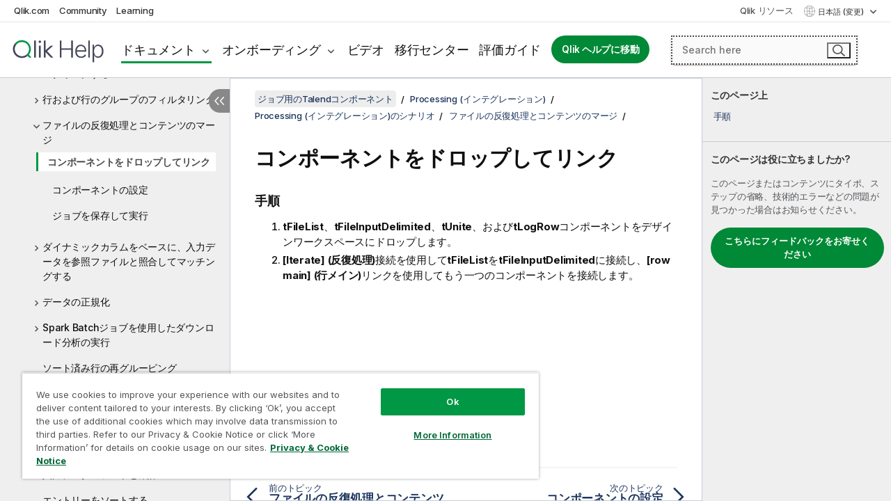

--- FILE ---
content_type: text/html; charset=utf-8
request_url: https://help.qlik.com/talend/ja-JP/components/8.0/processing/tunite-tfilelist-tfileinputdelimited-tlogrow-dropping-and-linking-components-standard-component-drop?id=4036
body_size: 120392
content:

<!DOCTYPE html>
<html lang="ja">
<head data-version="5.8.5.37">
    <meta charset="utf-8" />
    <meta name="viewport" content="width=device-width, initial-scale=1.0" />
                <meta name="DC.Type" content="task" />
                <meta name="DC.Title" content="&#x30B3;&#x30F3;&#x30DD;&#x30FC;&#x30CD;&#x30F3;&#x30C8;&#x3092;&#x30C9;&#x30ED;&#x30C3;&#x30D7;&#x3057;&#x3066;&#x30EA;&#x30F3;&#x30AF;" />
                <meta name="DC.Coverage" content="&#x5909;&#x63DB;&#x51E6;&#x7406;&#x30B3;&#x30F3;&#x30DD;&#x30FC;&#x30CD;&#x30F3;&#x30C8;" />
                <meta name="prodname" content="Talend MDM Platform" />
                <meta name="prodname" content="Talend Real-Time Big Data Platform" />
                <meta name="prodname" content="Talend Data Services Platform" />
                <meta name="prodname" content="Talend Big Data Platform" />
                <meta name="prodname" content="Talend Data Management Platform" />
                <meta name="prodname" content="Talend ESB" />
                <meta name="prodname" content="Talend Data Integration" />
                <meta name="prodname" content="Talend Big Data" />
                <meta name="prodname" content="Talend Data Fabric" />
                <meta name="version" content="8.0" />
                <meta name="platform" content="Talend Studio" />
                <meta name="pageid" content="tunite-tfilelist-tfileinputdelimited-tlogrow-dropping-and-linking-components-standard-component-drop" />
                <meta name="persona" content="Data Expert" />
                <meta name="qlik-products" content="Talend Studio" />
                <meta name="topics" content="Data Integration" />
                <meta name="concepts" content="&#x30C7;&#x30FC;&#x30BF;&#x30AC;&#x30D0;&#x30CA;&#x30F3;&#x30B9;" />
        <meta name="guide-name" content="&#x30B8;&#x30E7;&#x30D6;&#x7528;&#x306E;Talend&#x30B3;&#x30F3;&#x30DD;&#x30FC;&#x30CD;&#x30F3;&#x30C8;" />
    <meta name="product" content="Talend Components" />
    <meta name="version" content="8.0" />

        <script type="text/javascript" src="https://d2zcxm2u7ahqlt.cloudfront.net/5b4cc16bfe8667990b58e1df434da538/search-clients/db85c396-75a2-11ef-9c3f-0242ac12000b/an.js"></script>
    <script type="text/javascript" src="https://d2zcxm2u7ahqlt.cloudfront.net/5b4cc16bfe8667990b58e1df434da538/search-clients/db85c396-75a2-11ef-9c3f-0242ac12000b/searchbox.js"></script>
    <link rel="stylesheet" href="https://d2zcxm2u7ahqlt.cloudfront.net/5b4cc16bfe8667990b58e1df434da538/search-clients/db85c396-75a2-11ef-9c3f-0242ac12000b/searchbox.css" />


    <link rel="preconnect" href="https://fonts.googleapis.com" />
    <link rel="preconnect" href="https://fonts.gstatic.com" crossorigin="anonymous" />
    <link href="https://fonts.googleapis.com/css2?family=Inter:wght@100;200;300;400;500;600;700;800;900&display=swap" rel="stylesheet" />
    
    
    
		<link rel="canonical" href="https://help.talend.com/talend/ja-JP/components/8.0/processing/tunite-tfilelist-tfileinputdelimited-tlogrow-dropping-and-linking-components-standard-component-drop?id=4036" />
				<link rel="alternate" hreflang="en-us" href="https://help.talend.com/talend/en-US/components/8.0" />
				<link rel="alternate" hreflang="fr-fr" href="https://help.talend.com/talend/fr-FR/components/8.0" />
		<link rel="alternate" hreflang="x-default" href="https://help.talend.com/talend/en-US/components/8.0/processing/tunite-tfilelist-tfileinputdelimited-tlogrow-dropping-and-linking-components-standard-component-drop" />


    <title>&#x30B3;&#x30F3;&#x30DD;&#x30FC;&#x30CD;&#x30F3;&#x30C8;&#x3092;&#x30C9;&#x30ED;&#x30C3;&#x30D7;&#x3057;&#x3066;&#x30EA;&#x30F3;&#x30AF; | &#x30B8;&#x30E7;&#x30D6;&#x7528;&#x306E;Talend&#x30B3;&#x30F3;&#x30DD;&#x30FC;&#x30CD;&#x30F3;&#x30C8; &#x30D8;&#x30EB;&#x30D7;</title>
    
    

    <script type="application/ld+json">
        {
        "@context": "https://schema.org",
        "@type": "BreadcrumbList",
        "itemListElement": [
{
"@type": "ListItem",
"position": 1,
"name": "ジョブ用のTalendコンポーネント",
"item": "https://help.qlik.com/talend/ja-JP/components/8.0"
},
{
"@type": "ListItem",
"position": 2,
"name": "Processing (インテグレーション)",
"item": "https://help.qlik.com/talend/ja-JP/components/8.0/processing"
},
{
"@type": "ListItem",
"position": 3,
"name": "Processing (インテグレーション)のシナリオ",
"item": "https://help.qlik.com/talend/ja-JP/components/8.0/processing/processing-scenario"
},
{
"@type": "ListItem",
"position": 4,
"name": "ファイルの反復処理とコンテンツのマージ",
"item": "https://help.qlik.com/talend/ja-JP/components/8.0/processing/tunite-tfilelist-tfileinputdelimited-tlogrow-iterating-on-files-and-merge-content-standard-component-the?id=4035"
},
{
"@type": "ListItem",
"position": 5,
"name": "コンポーネントをドロップしてリンク"
}
        ]
        }
    </script>


    
        <link rel="shortcut icon" type="image/ico" href="/talend/favicon.png?v=cYBi6b1DQtYtcF7OSPc3EOSLLSqQ-A6E_gjO45eigZw" />
        <link rel="stylesheet" href="/talend/css/styles.min.css?v=5.8.5.37" />
    
    

    
    
    


    

</head>
<body class="talend">


<script>/* <![CDATA[ */var dataLayer = [{'site':'help'}];/* ]]> */</script>
<!-- Google Tag Manager -->
<noscript><iframe src="https://www.googletagmanager.com/ns.html?id=GTM-P7VJSX"
height ="0" width ="0" style ="display:none;visibility:hidden" ></iframe></noscript>
<script>// <![CDATA[
(function(w,d,s,l,i){w[l]=w[l]||[];w[l].push({'gtm.start':
new Date().getTime(),event:'gtm.js'});var f=d.getElementsByTagName(s)[0],
j=d.createElement(s),dl=l!='dataLayer'?'&l='+l:'';j.async=true;j.src=
'//www.googletagmanager.com/gtm.js?id='+i+dl;f.parentNode.insertBefore(j,f);
})(window,document,'script','dataLayer','GTM-P7VJSX');
// ]]></script>
<!-- End Google Tag Manager -->



<input type="hidden" id="basePrefix" value="talend" />
<input type="hidden" id="baseLanguage" value="ja-JP" />
<input type="hidden" id="baseType" value="components" />
<input type="hidden" id="baseVersion" value="8.0" />

    <input type="hidden" id="index" value="4037" />
    <input type="hidden" id="baseUrl" value="/talend/ja-JP/components/8.0" />
    


    <div id="wrap">
        
        
            

<div id="mega">
    

    

    <a href="javascript:skipToMain('main');" class="skip-button">メイン コンテンツをスキップする</a>
        <a href="javascript:skipToMain('complementary');" class="skip-button hidden-mobile">補完的コンテンツへスキップ</a>

    <header>
        <div class="utilities">
            <ul>
                <li><a href="https://www.qlik.com/?ga-link=qlikhelp-gnav-qlikcom">Qlik.com</a></li>
                <li><a href="https://community.qlik.com/?ga-link=qlikhelp-gnav-community">Community</a></li>
                <li><a href="https://learning.qlik.com/?ga-link=qlikhelp-gnav-learning">Learning</a></li>
            </ul>

            <div class="link">
                <a href="/ja-JP/Qlik-Resources.htm">Qlik リソース</a>
            </div>

            <div class="dropdown language">
	<button  aria-controls="languages-list1" aria-expanded="false" aria-label="&#x65E5;&#x672C;&#x8A9E;&#x304C;&#x73FE;&#x5728;&#x9078;&#x629E;&#x3055;&#x308C;&#x3066;&#x3044;&#x307E;&#x3059;&#x3002;(&#x8A00;&#x8A9E;&#x30E1;&#x30CB;&#x30E5;&#x30FC;)">
		&#x65E5;&#x672C;&#x8A9E; (変更)
	</button>
	<div aria-hidden="true" id="languages-list1">

		<ul aria-label="&#x30A2;&#x30A4;&#x30C6;&#x30E0; 5 &#x500B;&#x306E;&#x30E1;&#x30CB;&#x30E5;&#x30FC;&#x3002;">
				<li><a href="/talend/en-US/components/8.0?l=de-DE" lang="de" tabindex="-1" rel="nofollow" aria-label="&#x30A2;&#x30A4;&#x30C6;&#x30E0; 1 / 5 &#x500B;&#x3002; Deutsch">Deutsch</a></li>
				<li><a href="/talend/en-US/components/8.0?tr=en-US" lang="en" tabindex="-1" rel="nofollow" aria-label="&#x30A2;&#x30A4;&#x30C6;&#x30E0; 2 / 5 &#x500B;&#x3002; English">English</a></li>
				<li><a href="/talend/en-US/components/8.0?tr=fr-FR" lang="fr" tabindex="-1" rel="nofollow" aria-label="&#x30A2;&#x30A4;&#x30C6;&#x30E0; 3 / 5 &#x500B;&#x3002; Fran&#xE7;ais">Fran&#xE7;ais</a></li>
				<li><a href="/talend/ja-JP/components/8.0/processing/tunite-tfilelist-tfileinputdelimited-tlogrow-dropping-and-linking-components-standard-component-drop?id=4036" lang="ja" tabindex="-1" rel="nofollow" aria-label="&#x30A2;&#x30A4;&#x30C6;&#x30E0; 4 / 5 &#x500B;&#x3002; &#x65E5;&#x672C;&#x8A9E;">&#x65E5;&#x672C;&#x8A9E;</a></li>
				<li><a href="/talend/en-US/components/8.0?l=zh-CN" lang="zh" tabindex="-1" rel="nofollow" aria-label="&#x30A2;&#x30A4;&#x30C6;&#x30E0; 5 / 5 &#x500B;&#x3002; &#x4E2D;&#x6587;&#xFF08;&#x4E2D;&#x56FD;&#xFF09;">&#x4E2D;&#x6587;&#xFF08;&#x4E2D;&#x56FD;&#xFF09;</a></li>
		</ul>
	</div>
	<div class="clearfix" aria-hidden="true"></div>
</div>
        </div>

        <div class="navigation">

            <div class="mobile-close-button mobile-menu-close-button">
                <button><span class="visually-hidden">閉じる</span></button>
            </div>
            <nav>

                <div class="logo mobile">
                    <a href="/ja-JP/" class="mega-logo">
                        <img src="/talend/img/logos/Qlik-Help-2024.svg" alt="Qlik Talend ヘルプ ホーム" />
                        <span class=" external"></span>
                    </a>
                </div>

                <ul>
                    <li class="logo">
                        <a href="/ja-JP/" class="mega-logo">
                            <img src="/talend/img/logos/Qlik-Help-2024.svg" alt="Qlik Talend ヘルプ ホーム" />
                            <span class=" external"></span>
                        </a>
                    </li>

                    <li class="pushdown">
                        <a href="javascript:void(0);" class="selected" aria-controls="mega-products-list" aria-expanded="false">ドキュメント</a>
                        <div class="pushdown-list documentation-list doc-tabs " id="mega-products-list" aria-hidden="true">

                            <div class="doc-category-list">
                                <ul>
                                    <li class="doc-category-link" id="tab1"><a href="javascript:void(0);">クラウド</a></li>
                                    <li class="doc-category-link" id="tab2"><a href="javascript:void(0);">Client-Managed</a></li>
                                    <li class="doc-category-link" id="tab3"><a href="javascript:void(0);">追加のドキュメント</a></li>
                                </ul>
                            </div>

                            <a href="javascript:void(0);" class="mobile doc-category-link" id="tab1">クラウド</a>
                            <div role="tabpanel" id="tabs1_tab1_panel" class="tabpanel">
                                <div>
                                    <h2>Qlik Cloud</h2>
                                    <ul class="two">
                                        <li><a href="/ja-JP/cloud-services/">ホーム</a></li>
                                        <li><a href="/ja-JP/cloud-services/Subsystems/Hub/Content/Global_Common/HelpSites/introducing-qlik-cloud.htm">紹介</a></li>
                                        <li><a href="/ja-JP/cloud-services/csh/client/ChangeLogSaaS">Qlik Cloud の新機能</a></li>
                                        <li><a href="/ja-JP/cloud-services/Subsystems/Hub/Content/Global_Common/HelpSites/Talend-capabilities.htm">Qlik Talend Cloud について</a></li>
                                        <li><a href="/ja-JP/cloud-services/Subsystems/Hub/Content/Sense_Hub/Introduction/analyzing-data.htm">分析</a></li>
                                        <li><a href="/ja-JP/cloud-services/Subsystems/Hub/Content/Sense_Hub/DataIntegration/Introduction/Data-services.htm">データ統合</a></li>
                                        <li><a href="/ja-JP/cloud-services/Subsystems/Hub/Content/Sense_Hub/Introduction/qlik-sense-administration.htm">管理</a></li>
                                        <li><a href="/ja-JP/cloud-services/Subsystems/Hub/Content/Sense_QlikAutomation/introduction/home-automation.htm">自動化</a></li>
                                        <li><a href="https://qlik.dev/" class="see-also-link-external" target="_blank">開発</a></li>
                                    </ul>
                                </div>
                                <div>
                                    <h2>他のクラウド ソリューション</h2>
                                    <ul>
                                        <li><a href="/ja-JP/cloud-services/Content/Sense_Helpsites/Home-talend-cloud.htm">Talend Cloud</a></li>
                                        <li><a href="https://talend.qlik.dev/apis/" class="see-also-link-external" target="_blank">Talend API Portal</a></li>
                                        <li><a href="https://www.stitchdata.com/docs/" class="see-also-link-external" target="_blank">Stitch</a></li>
                                        <li><a href="/ja-JP/upsolver">Upsolver</a></li>
                                    </ul>
                                </div>
                            </div>

                            <a href="javascript:void(0);" class="mobile doc-category-link" id="tab2">Client-Managed</a>
                            <div role="tabpanel" id="tabs1_tab2_panel" class="tabpanel">
                                <div>
                                    <h2>クライアント管理 — 分析</h2>
                                    <ul class="two">
                                        <!-- client managed analytics -->
                                        <li><a tabindex="-1" href="/ja-JP/sense/Content/Sense_Helpsites/Home.htm">ユーザー向けの Qlik Sense</a></li>
                                        <li><a tabindex="-1" href="/ja-JP/sense-admin">管理者向け <span lang="en">Qlik Sense</span></a></li>
                                        <li><a tabindex="-1" href="/ja-JP/sense-developer">開発者向け <span lang="en">Qlik Sense</span></a></li>
                                        <li><a tabindex="-1" href="/ja-JP/nprinting"><span lang="en">Qlik NPrinting</span></a></li>
                                        <li><a tabindex="-1" href="/ja-JP/connectors"><span lang="en">Connectors</span></a></li>
                                        <li><a tabindex="-1" href="/ja-JP/geoanalytics"><span lang="en">Qlik GeoAnalytics</span></a></li>
                                        <li><a tabindex="-1" href="/ja-JP/alerting"><span lang="en">Qlik Alerting</span></a></li>
                                        <li><a tabindex="-1" href="/ja-JP/qlikview/Content/QV_HelpSites/Home.htm">ユーザーと管理者向けの <span lang="en">QlikView</span></a></li>
                                        <li><a tabindex="-1" href="/ja-JP/qlikview-developer">開発者向け <span lang="en">QlikView</span></a></li>
                                        <li><a tabindex="-1" href="/ja-JP/governance-dashboard"><span lang="en">Governance Dashboard</span></a></li>
                                    </ul>
                                </div>
                                <div>
                                    <h2>クライアント管理 — データ統合</h2>
                                    <ul class="two">
                                        <!-- client managed data integration -->
                                        <li><a tabindex="-1" href="/ja-JP/replicate"><span lang="en">Qlik Replicate</span></a></li>
                                        <li><a tabindex="-1" href="/ja-JP/compose"><span lang="en">Qlik Compose</span></a></li>
                                        <li><a tabindex="-1" href="/ja-JP/enterprise-manager"><span lang="en">Qlik Enterprise Manager</span></a></li>
                                        <li><a tabindex="-1" href="/ja-JP/gold-client"><span lang="en">Qlik Gold Client</span></a></li>
                                        <li><a tabindex="-1" href="/ja-JP/catalog"><span lang="en">Qlik Catalog</span></a></li>
                                        <li><a tabindex="-1" href="/ja-JP/nodegraph"><span lang="en">NodeGraph (legacy)</span></a></li>
                                        <li><a href="/talend/ja-JP/studio-user-guide/">Talend Studio</a></li>
                                        <li><a href="/talend/ja-JP/esb-developer-guide/">Talend ESB</a></li>
                                        <li><a href="/talend/ja-JP/administration-center-user-guide">Talend Administration Center</a></li>
                                        <li><a href="/talend/ja-JP/talend-data-catalog/">Talend Data Catalog</a></li>
                                        <li><a href="/talend/ja-JP/data-preparation-user-guide/8.0">Talend Data Preparation</a></li>
                                        <li><a href="/talend/ja-JP/data-stewardship-user-guide/8.0">Talend Data Stewardship</a></li>
                                    </ul>
                                </div>
                            </div>

                            <a href="javascript:void(0);" class="mobile doc-category-link" id="tab3">追加のドキュメント</a>
                            <div role="tabpanel" id="tabs1_tab3_panel" class="tabpanel">
                                <div>
                                    <h2>追加のドキュメント</h2>
                                    <ul>
                                        <li><a href="/ja-JP/archive" class="archive-link">Qlik ドキュメンテーション アーカイブ</a></li>
                                        <li><a href="/talend/ja-JP/archive" class="archive-link">Talend ドキュメンテーション アーカイブ</a></li>
                                        <li><div class="talend-logo"></div><a href="/talend/ja-JP/">Qlik Talend 製品のヘルプを検索</a></li>
                                    </ul>
                                </div>
                            </div>
                            <div class="doc-lightbox"></div>
                        </div>

                    </li>

                    <li class="pushdown">
                        <a href="javascript:void(0);" aria-controls="mega-onboarding-list" aria-expanded="false">オンボーディング</a>

                        <div class="pushdown-list documentation-list doc-tabs " id="mega-onboarding-list" aria-hidden="true">

                            <div class="doc-category-list">
                                <ul>
                                    <li class="doc-category-link" id="tab8"><a href="javascript:void(0);">分析を開始</a></li>
                                    <li class="doc-category-link" id="tab9"><a href="javascript:void(0);">データ統合を開始する</a></li>
                                </ul>
                            </div>

                            <div role="tabpanel" id="tabs1_tab8_panel" class="tabpanel">
                                <div>
                                    <h2>分析ユーザーのオンボーディング</h2>
                                    <ul class="two">
                                        <li><a tabindex="-1" href="/ja-JP/onboarding">Qlik Sense で分析を開始</a></li>

                                        <li><a tabindex="-1" href="/ja-JP/onboarding/qlik-cloud-analytics-standard"><span lang="en">Qlik Cloud Analytics Standard の管理</span></a></li>
                                        <li><a tabindex="-1" href="/ja-JP/onboarding/qlik-cloud-analytics-premium-enterprise"><span lang="en">Qlik Cloud Analytics Premium および Enterprise の管理</span></a></li>
                                        <li><a tabindex="-1" href="/ja-JP/onboarding/qlik-sense-business-admins">Qlik Sense <span lang="en">Business</span> の管理</a></li>
                                        <li><a tabindex="-1" href="/ja-JP/onboarding/qlik-sense-enterprise-saas-admins">Qlik Sense <span lang="en">Enterprise SaaS</span> の管理</a></li>
                                        <li><a tabindex="-1" href="/ja-JP/onboarding/qlik-cloud-government-admins"><span lang="en">Qlik Cloud Government を管理</span></a></li>

                                        <li><a tabindex="-1" href="/ja-JP/onboarding/qlik-sense-enterprise-windows-admins">Windows 上の <span lang="en">Qlik Sense</span> <span lang="en">Enterprise</span> の管理</a></li>
                                    </ul>
                                </div>
                            </div>
                            <div role="tabpanel" id="tabs1_tab9_panel" class="tabpanel">
                                <div>
                                    <h2>オンボーディング データ統合ユーザー</h2>
                                    <ul class="">
                                        <li><a tabindex="-1" href="/ja-JP/cloud-services/Subsystems/Hub/Content/Sense_Hub/DataIntegration/Introduction/Getting-started-QTC.htm"><span lang="en">Qlik Talend Data Integration Cloud を開始する</span></a></li>
                                        <li><a tabindex="-1" href="/talend/ja-JP/talend-cloud-getting-started/Cloud/about-talend-cloud">Talend Cloud を開始する</a></li>
                                    </ul>
                                </div>
                            </div>                            
                            <div class="doc-lightbox"></div>
                        </div>
                    </li>


                    <li><a href="/ja-JP/videos">ビデオ</a></li>

                    <li><a href="/ja-JP/migration">移行センター</a></li>

                    <li class="mega-migration"><a href="/ja-JP/evaluation-guides">評価ガイド</a></li>

                    <li class="hidden-desktop"><a href="/ja-JP/Qlik-Resources.htm">Qlik リソース</a></li>

                        
                        
                            <li><a class="button goto" href="/ja-JP/">Qlik ヘルプに移動</a></li>
                        


                    <li class="dropdown language-mobile">
	<a href="javascript:void(0);" aria-controls="languages-list2" aria-expanded="false" aria-label="&#x65E5;&#x672C;&#x8A9E;&#x304C;&#x73FE;&#x5728;&#x9078;&#x629E;&#x3055;&#x308C;&#x3066;&#x3044;&#x307E;&#x3059;&#x3002;(&#x8A00;&#x8A9E;&#x30E1;&#x30CB;&#x30E5;&#x30FC;)">
		&#x65E5;&#x672C;&#x8A9E; (変更)
	</a>
	<div aria-hidden="true" id="languages-list2">

		<ul aria-label="&#x30A2;&#x30A4;&#x30C6;&#x30E0; 5 &#x500B;&#x306E;&#x30E1;&#x30CB;&#x30E5;&#x30FC;&#x3002;">
				<li><a href="/talend/en-US/components/8.0?l=de-DE" lang="de" tabindex="-1" rel="nofollow" aria-label="&#x30A2;&#x30A4;&#x30C6;&#x30E0; 1 / 5 &#x500B;&#x3002; Deutsch">Deutsch</a></li>
				<li><a href="/talend/en-US/components/8.0?tr=en-US" lang="en" tabindex="-1" rel="nofollow" aria-label="&#x30A2;&#x30A4;&#x30C6;&#x30E0; 2 / 5 &#x500B;&#x3002; English">English</a></li>
				<li><a href="/talend/en-US/components/8.0?tr=fr-FR" lang="fr" tabindex="-1" rel="nofollow" aria-label="&#x30A2;&#x30A4;&#x30C6;&#x30E0; 3 / 5 &#x500B;&#x3002; Fran&#xE7;ais">Fran&#xE7;ais</a></li>
				<li><a href="/talend/ja-JP/components/8.0/processing/tunite-tfilelist-tfileinputdelimited-tlogrow-dropping-and-linking-components-standard-component-drop?id=4036" lang="ja" tabindex="-1" rel="nofollow" aria-label="&#x30A2;&#x30A4;&#x30C6;&#x30E0; 4 / 5 &#x500B;&#x3002; &#x65E5;&#x672C;&#x8A9E;">&#x65E5;&#x672C;&#x8A9E;</a></li>
				<li><a href="/talend/en-US/components/8.0?l=zh-CN" lang="zh" tabindex="-1" rel="nofollow" aria-label="&#x30A2;&#x30A4;&#x30C6;&#x30E0; 5 / 5 &#x500B;&#x3002; &#x4E2D;&#x6587;&#xFF08;&#x4E2D;&#x56FD;&#xFF09;">&#x4E2D;&#x6587;&#xFF08;&#x4E2D;&#x56FD;&#xFF09;</a></li>
		</ul>
	</div>
	<div class="clearfix" aria-hidden="true"></div>
</li>
                </ul>
            </nav>

            <div class="search-container">

                <button>検索</button>
                    <div id="auto" class="su-box">
                        <div ng-controller="SearchautoController">
                            <div bind-html-compile="autocompleteHtml">
                                <span class="su-placeholder" tabindex="0">
    SearchUnify の検索をロード中<span class="su-dots"></span>
    <span class="su-support-link">
        製品に関するサポートが必要な場合は、Qlik Support にお問い合わせください。<br/>
        <a href="https://customerportal.qlik.com/knowledge" target="_blank">Qlik Customer Portal</a>
    </span>
</span>
                            </div>
                        </div>
                    </div>
            </div>



            <button class="mobile-menu-button">メニュー</button>
        </div>


    </header>

    <div class="search-box mobile">
        <div class="search-cancel">
            <button><span class="visually-hidden">閉じる</span></button>
        </div>
            <span class="su-placeholder" tabindex="0">
    SearchUnify の検索をロード中<span class="su-dots"></span>
    <span class="su-support-link">
        製品に関するサポートが必要な場合は、Qlik Support にお問い合わせください。<br/>
        <a href="https://customerportal.qlik.com/knowledge" target="_blank">Qlik Customer Portal</a>
    </span>
</span>
    </div>
    

</div>



        <div class="main ">
                

            <div class="container content">
                <div class="navigation-pane col-3">
                    <button class="hide-toc" aria-label="&#x76EE;&#x6B21;&#x3092;&#x975E;&#x8868;&#x793A;&#x306B;&#x3059;&#x308B;" data-text-hide="目次を非表示にする" data-text-show="目次を表示する"></button>
                    
                    
        <aside class="navigation">
            <div class="tree-header">
                <div class="header-items">
                    <div class="content-button open">
                        <button class="button" aria-label="目次を表示する"></button>
                    </div>
                    <div class="content-button close">
                        <button class="button" aria-label="目次を非表示にする"></button>
                    </div>

                        <div class="website-name">
        <h2 id="website-name-header" class="components">
            <a href="/talend/ja-JP/components/8.0/" lang="en">
ジョブ用のTalendコンポーネント            </a>

        </h2>
    </div>


                    <div class="navigation-help" aria-label="次のナビゲーション領域はツリー表示になっています。tab キーを使ってツリー上を移動し、右矢印および左矢印キーを使って分岐を広げます。"><p>移動</p></div>

                </div>
            </div>
            <input type="hidden" id="version-name" value="8.0" />

            <div class="show-version">8.0</div>


            <button class="horizontal-nav-close-button">Back</button>
            <nav>
                		<ul role=tree id=tree0 aria-labelledby=website-name-header tabindex=0>
		<li role="treeitem" id="tocitem-1" data-index="1"  aria-labelledby="tocitem-1">
            <a href="/talend/ja-JP/components/8.0/About">&#x30B8;&#x30E7;&#x30D6;&#x7528;&#x306E;Talend&#x30B3;&#x30F3;&#x30DD;&#x30FC;&#x30CD;&#x30F3;&#x30C8;&#x306B;&#x3064;&#x3044;&#x3066;</a>
			
        </li>
		<li role="treeitem" id="tocitem-2" data-index="2"  aria-expanded="false" aria-labelledby="tocitem-2">
                <div class="toggle" aria-hidden="true"></div>
            <a href="/talend/ja-JP/components/8.0/access">Access</a>
			
        </li>
		<li role="treeitem" id="tocitem-16" data-index="16"  aria-expanded="false" aria-labelledby="tocitem-16">
                <div class="toggle" aria-hidden="true"></div>
            <a href="/talend/ja-JP/components/8.0/ai">AI</a>
			
        </li>
		<li role="treeitem" id="tocitem-34" data-index="34"  aria-expanded="false" aria-labelledby="tocitem-34">
                <div class="toggle" aria-hidden="true"></div>
            <a href="/talend/ja-JP/components/8.0/amazon-aurora">Amazon Aurora</a>
			
        </li>
		<li role="treeitem" id="tocitem-59" data-index="59"  aria-expanded="false" aria-labelledby="tocitem-59">
                <div class="toggle" aria-hidden="true"></div>
            <a href="/talend/ja-JP/components/8.0/amazon-documentdb">Amazon DocumentDB</a>
			
        </li>
		<li role="treeitem" id="tocitem-65" data-index="65"  aria-expanded="false" aria-labelledby="tocitem-65">
                <div class="toggle" aria-hidden="true"></div>
            <a href="/talend/ja-JP/components/8.0/amazon-dynamodb">Amazon DynamoDB</a>
			
        </li>
		<li role="treeitem" id="tocitem-88" data-index="88"  aria-expanded="false" aria-labelledby="tocitem-88">
                <div class="toggle" aria-hidden="true"></div>
            <a href="/talend/ja-JP/components/8.0/amazon-emr">Amazon EMR</a>
			
        </li>
		<li role="treeitem" id="tocitem-105" data-index="105"  aria-expanded="false" aria-labelledby="tocitem-105">
                <div class="toggle" aria-hidden="true"></div>
            <a href="/talend/ja-JP/components/8.0/amazon-emr-distribution">Amazon EMR distribution</a>
			
        </li>
		<li role="treeitem" id="tocitem-123" data-index="123"  aria-expanded="false" aria-labelledby="tocitem-123">
                <div class="toggle" aria-hidden="true"></div>
            <a href="/talend/ja-JP/components/8.0/amazon-mysql">Amazon MySQL</a>
			
        </li>
		<li role="treeitem" id="tocitem-137" data-index="137"  aria-expanded="false" aria-labelledby="tocitem-137">
                <div class="toggle" aria-hidden="true"></div>
            <a href="/talend/ja-JP/components/8.0/amazon-oracle">Amazon Oracle</a>
			
        </li>
		<li role="treeitem" id="tocitem-151" data-index="151"  aria-expanded="false" aria-labelledby="tocitem-151">
                <div class="toggle" aria-hidden="true"></div>
            <a href="/talend/ja-JP/components/8.0/amazon-redshift">Amazon Redshift</a>
			
        </li>
		<li role="treeitem" id="tocitem-199" data-index="199"  aria-expanded="false" aria-labelledby="tocitem-199">
                <div class="toggle" aria-hidden="true"></div>
            <a href="/talend/ja-JP/components/8.0/amazon-s3">Amazon S3</a>
			
        </li>
		<li role="treeitem" id="tocitem-260" data-index="260"  aria-expanded="false" aria-labelledby="tocitem-260">
                <div class="toggle" aria-hidden="true"></div>
            <a href="/talend/ja-JP/components/8.0/amazon-sqs">Amazon SQS</a>
			
        </li>
		<li role="treeitem" id="tocitem-296" data-index="296"  aria-expanded="false" aria-labelledby="tocitem-296">
                <div class="toggle" aria-hidden="true"></div>
            <a href="/talend/ja-JP/components/8.0/apache-log">Apache log</a>
			
        </li>
		<li role="treeitem" id="tocitem-302" data-index="302"  aria-expanded="false" aria-labelledby="tocitem-302">
                <div class="toggle" aria-hidden="true"></div>
            <a href="/talend/ja-JP/components/8.0/archive-unarchive">Archive/Unarchive</a>
			
        </li>
		<li role="treeitem" id="tocitem-310" data-index="310"  aria-expanded="false" aria-labelledby="tocitem-310">
                <div class="toggle" aria-hidden="true"></div>
            <a href="/talend/ja-JP/components/8.0/arff">ARFF</a>
			
        </li>
		<li role="treeitem" id="tocitem-319" data-index="319"  aria-expanded="false" aria-labelledby="tocitem-319">
                <div class="toggle" aria-hidden="true"></div>
            <a href="/talend/ja-JP/components/8.0/as400">AS400</a>
			
        </li>
		<li role="treeitem" id="tocitem-336" data-index="336"  aria-expanded="false" aria-labelledby="tocitem-336">
                <div class="toggle" aria-hidden="true"></div>
            <a href="/talend/ja-JP/components/8.0/avro">Avro</a>
			
        </li>
		<li role="treeitem" id="tocitem-345" data-index="345"  aria-expanded="false" aria-labelledby="tocitem-345">
                <div class="toggle" aria-hidden="true"></div>
            <a href="/talend/ja-JP/components/8.0/azure-data-lake-storage-gen2">Azure Data Lake Storage Gen2</a>
			
        </li>
		<li role="treeitem" id="tocitem-380" data-index="380"  aria-expanded="false" aria-labelledby="tocitem-380">
                <div class="toggle" aria-hidden="true"></div>
            <a href="/talend/ja-JP/components/8.0/azure-storage-blob">Azure Storage Blob</a>
			
        </li>
		<li role="treeitem" id="tocitem-417" data-index="417"  aria-expanded="false" aria-labelledby="tocitem-417">
                <div class="toggle" aria-hidden="true"></div>
            <a href="/talend/ja-JP/components/8.0/azure-storage-queue">Azure Storage Queue</a>
			
        </li>
		<li role="treeitem" id="tocitem-429" data-index="429"  aria-expanded="false" aria-labelledby="tocitem-429">
                <div class="toggle" aria-hidden="true"></div>
            <a href="/talend/ja-JP/components/8.0/azure-storage-table">Azure Storage Table</a>
			
        </li>
		<li role="treeitem" id="tocitem-443" data-index="443"  aria-expanded="false" aria-labelledby="tocitem-443">
                <div class="toggle" aria-hidden="true"></div>
            <a href="/talend/ja-JP/components/8.0/azure-synapse-analytics">Azure Synapse Analytics</a>
			
        </li>
		<li role="treeitem" id="tocitem-455" data-index="455"  aria-expanded="false" aria-labelledby="tocitem-455">
                <div class="toggle" aria-hidden="true"></div>
            <a href="/talend/ja-JP/components/8.0/bonita">Bonita</a>
			
        </li>
		<li role="treeitem" id="tocitem-470" data-index="470"  aria-expanded="false" aria-labelledby="tocitem-470">
                <div class="toggle" aria-hidden="true"></div>
            <a href="/talend/ja-JP/components/8.0/box">Box</a>
			
        </li>
		<li role="treeitem" id="tocitem-491" data-index="491"  aria-expanded="false" aria-labelledby="tocitem-491">
                <div class="toggle" aria-hidden="true"></div>
            <a href="/talend/ja-JP/components/8.0/buffer">Buffer</a>
			
        </li>
		<li role="treeitem" id="tocitem-501" data-index="501"  aria-expanded="false" aria-labelledby="tocitem-501">
                <div class="toggle" aria-hidden="true"></div>
            <a href="/talend/ja-JP/components/8.0/business-rules">Business rules</a>
			
        </li>
		<li role="treeitem" id="tocitem-529" data-index="529"  aria-expanded="false" aria-labelledby="tocitem-529">
                <div class="toggle" aria-hidden="true"></div>
            <a href="/talend/ja-JP/components/8.0/cassandra">Cassandra</a>
			
        </li>
		<li role="treeitem" id="tocitem-561" data-index="561"  aria-expanded="false" aria-labelledby="tocitem-561">
                <div class="toggle" aria-hidden="true"></div>
            <a href="/talend/ja-JP/components/8.0/change-data-capture">Change Data Capture</a>
			
        </li>
		<li role="treeitem" id="tocitem-601" data-index="601"  aria-expanded="false" aria-labelledby="tocitem-601">
                <div class="toggle" aria-hidden="true"></div>
            <a href="/talend/ja-JP/components/8.0/chart">Chart</a>
			
        </li>
		<li role="treeitem" id="tocitem-622" data-index="622"  aria-expanded="false" aria-labelledby="tocitem-622">
                <div class="toggle" aria-hidden="true"></div>
            <a href="/talend/ja-JP/components/8.0/claude-ai">Claude AI</a>
			
        </li>
		<li role="treeitem" id="tocitem-627" data-index="627"  aria-expanded="false" aria-labelledby="tocitem-627">
                <div class="toggle" aria-hidden="true"></div>
            <a href="/talend/ja-JP/components/8.0/cloud">Cloud</a>
			
        </li>
		<li role="treeitem" id="tocitem-631" data-index="631"  aria-expanded="false" aria-labelledby="tocitem-631">
                <div class="toggle" aria-hidden="true"></div>
            <a href="/talend/ja-JP/components/8.0/combinedsql">CombinedSQL</a>
			
        </li>
		<li role="treeitem" id="tocitem-650" data-index="650"  aria-expanded="false" aria-labelledby="tocitem-650">
                <div class="toggle" aria-hidden="true"></div>
            <a href="/talend/ja-JP/components/8.0/context">Context</a>
			
        </li>
		<li role="treeitem" id="tocitem-660" data-index="660"  aria-expanded="false" aria-labelledby="tocitem-660">
                <div class="toggle" aria-hidden="true"></div>
            <a href="/talend/ja-JP/components/8.0/cosmosdb">CosmosDB</a>
			
        </li>
		<li role="treeitem" id="tocitem-674" data-index="674"  aria-expanded="false" aria-labelledby="tocitem-674">
                <div class="toggle" aria-hidden="true"></div>
            <a href="/talend/ja-JP/components/8.0/couchbase">Couchbase</a>
			
        </li>
		<li role="treeitem" id="tocitem-687" data-index="687"  aria-expanded="false" aria-labelledby="tocitem-687">
                <div class="toggle" aria-hidden="true"></div>
            <a href="/talend/ja-JP/components/8.0/cyberark">CyberArk</a>
			
        </li>
		<li role="treeitem" id="tocitem-696" data-index="696"  aria-expanded="false" aria-labelledby="tocitem-696">
                <div class="toggle" aria-hidden="true"></div>
            <a href="/talend/ja-JP/components/8.0/data-mapping">Data mapping</a>
			
        </li>
		<li role="treeitem" id="tocitem-774" data-index="774"  aria-expanded="false" aria-labelledby="tocitem-774">
                <div class="toggle" aria-hidden="true"></div>
            <a href="/talend/ja-JP/components/8.0/data-preparation">Data Preparation</a>
			
        </li>
		<li role="treeitem" id="tocitem-831" data-index="831"  aria-expanded="false" aria-labelledby="tocitem-831">
                <div class="toggle" aria-hidden="true"></div>
            <a href="/talend/ja-JP/components/8.0/data-quality-components-container">Data Quality&#x306E;&#x30B3;&#x30F3;&#x30DD;&#x30FC;&#x30CD;&#x30F3;&#x30C8;</a>
			
        </li>
		<li role="treeitem" id="tocitem-1440" data-index="1440"  aria-expanded="false" aria-labelledby="tocitem-1440">
                <div class="toggle" aria-hidden="true"></div>
            <a href="/talend/ja-JP/components/8.0/data-stewardship">Data Stewardship</a>
			
        </li>
		<li role="treeitem" id="tocitem-1479" data-index="1479"  aria-expanded="false" aria-labelledby="tocitem-1479">
                <div class="toggle" aria-hidden="true"></div>
            <a href="/talend/ja-JP/components/8.0/database-utility">Database utility</a>
			
        </li>
		<li role="treeitem" id="tocitem-1485" data-index="1485"  aria-expanded="false" aria-labelledby="tocitem-1485">
                <div class="toggle" aria-hidden="true"></div>
            <a href="/talend/ja-JP/components/8.0/databricks">Databricks</a>
			
        </li>
		<li role="treeitem" id="tocitem-1512" data-index="1512"  aria-expanded="false" aria-labelledby="tocitem-1512">
                <div class="toggle" aria-hidden="true"></div>
            <a href="/talend/ja-JP/components/8.0/db-generic">DB Generic</a>
			
        </li>
		<li role="treeitem" id="tocitem-1536" data-index="1536"  aria-expanded="false" aria-labelledby="tocitem-1536">
                <div class="toggle" aria-hidden="true"></div>
            <a href="/talend/ja-JP/components/8.0/db2">DB2</a>
			
        </li>
		<li role="treeitem" id="tocitem-1547" data-index="1547"  aria-expanded="false" aria-labelledby="tocitem-1547">
                <div class="toggle" aria-hidden="true"></div>
            <a href="/talend/ja-JP/components/8.0/dbfs">DBFS</a>
			
        </li>
		<li role="treeitem" id="tocitem-1552" data-index="1552"  aria-expanded="false" aria-labelledby="tocitem-1552">
                <div class="toggle" aria-hidden="true"></div>
            <a href="/talend/ja-JP/components/8.0/defining-context-groups">Defining Context Groups</a>
			
        </li>
		<li role="treeitem" id="tocitem-1563" data-index="1563"  aria-expanded="false" aria-labelledby="tocitem-1563">
                <div class="toggle" aria-hidden="true"></div>
            <a href="/talend/ja-JP/components/8.0/delimited">Delimited</a>
			
        </li>
		<li role="treeitem" id="tocitem-1602" data-index="1602"  aria-expanded="false" aria-labelledby="tocitem-1602">
                <div class="toggle" aria-hidden="true"></div>
            <a href="/talend/ja-JP/components/8.0/delta-lake">Delta Lake</a>
			
        </li>
		<li role="treeitem" id="tocitem-1621" data-index="1621"  aria-expanded="false" aria-labelledby="tocitem-1621">
                <div class="toggle" aria-hidden="true"></div>
            <a href="/talend/ja-JP/components/8.0/dotnet">DotNET</a>
			
        </li>
		<li role="treeitem" id="tocitem-1637" data-index="1637"  aria-expanded="false" aria-labelledby="tocitem-1637">
                <div class="toggle" aria-hidden="true"></div>
            <a href="/talend/ja-JP/components/8.0/dropbox">Dropbox</a>
			
        </li>
		<li role="treeitem" id="tocitem-1655" data-index="1655"  aria-expanded="false" aria-labelledby="tocitem-1655">
                <div class="toggle" aria-hidden="true"></div>
            <a href="/talend/ja-JP/components/8.0/dynamic-schema">Dynamic Schema</a>
			
        </li>
		<li role="treeitem" id="tocitem-1672" data-index="1672"  aria-expanded="false" aria-labelledby="tocitem-1672">
                <div class="toggle" aria-hidden="true"></div>
            <a href="/talend/ja-JP/components/8.0/elasticsearch">ElasticSearch</a>
			
        </li>
		<li role="treeitem" id="tocitem-1682" data-index="1682"  aria-expanded="false" aria-labelledby="tocitem-1682">
                <div class="toggle" aria-hidden="true"></div>
            <a href="/talend/ja-JP/components/8.0/elt-greenplum">ELT Greenplum</a>
			
        </li>
		<li role="treeitem" id="tocitem-1716" data-index="1716"  aria-expanded="false" aria-labelledby="tocitem-1716">
                <div class="toggle" aria-hidden="true"></div>
            <a href="/talend/ja-JP/components/8.0/elt-hive">ELT Hive</a>
			
        </li>
		<li role="treeitem" id="tocitem-1747" data-index="1747"  aria-expanded="false" aria-labelledby="tocitem-1747">
                <div class="toggle" aria-hidden="true"></div>
            <a href="/talend/ja-JP/components/8.0/elt-jdbc">ELT JDBC</a>
			
        </li>
		<li role="treeitem" id="tocitem-1783" data-index="1783"  aria-expanded="false" aria-labelledby="tocitem-1783">
                <div class="toggle" aria-hidden="true"></div>
            <a href="/talend/ja-JP/components/8.0/elt-mssql">ELT MSSql</a>
			
        </li>
		<li role="treeitem" id="tocitem-1817" data-index="1817"  aria-expanded="false" aria-labelledby="tocitem-1817">
                <div class="toggle" aria-hidden="true"></div>
            <a href="/talend/ja-JP/components/8.0/elt-mysql">ELT MySQL</a>
			
        </li>
		<li role="treeitem" id="tocitem-1851" data-index="1851"  aria-expanded="false" aria-labelledby="tocitem-1851">
                <div class="toggle" aria-hidden="true"></div>
            <a href="/talend/ja-JP/components/8.0/elt-netezza">ELT Netezza</a>
			
        </li>
		<li role="treeitem" id="tocitem-1885" data-index="1885"  aria-expanded="false" aria-labelledby="tocitem-1885">
                <div class="toggle" aria-hidden="true"></div>
            <a href="/talend/ja-JP/components/8.0/elt-oracle">ELT Oracle</a>
			
        </li>
		<li role="treeitem" id="tocitem-1927" data-index="1927"  aria-expanded="false" aria-labelledby="tocitem-1927">
                <div class="toggle" aria-hidden="true"></div>
            <a href="/talend/ja-JP/components/8.0/elt-postgresql">ELT PostgreSQL</a>
			
        </li>
		<li role="treeitem" id="tocitem-1961" data-index="1961"  aria-expanded="false" aria-labelledby="tocitem-1961">
                <div class="toggle" aria-hidden="true"></div>
            <a href="/talend/ja-JP/components/8.0/elt-sybase">ELT Sybase</a>
			
        </li>
		<li role="treeitem" id="tocitem-1987" data-index="1987"  aria-expanded="false" aria-labelledby="tocitem-1987">
                <div class="toggle" aria-hidden="true"></div>
            <a href="/talend/ja-JP/components/8.0/elt-teradata">ELT Teradata</a>
			
        </li>
		<li role="treeitem" id="tocitem-2022" data-index="2022"  aria-expanded="false" aria-labelledby="tocitem-2022">
                <div class="toggle" aria-hidden="true"></div>
            <a href="/talend/ja-JP/components/8.0/elt-vertica">ELT Vertica</a>
			
        </li>
		<li role="treeitem" id="tocitem-2056" data-index="2056"  aria-expanded="false" aria-labelledby="tocitem-2056">
                <div class="toggle" aria-hidden="true"></div>
            <a href="/talend/ja-JP/components/8.0/embeddings-management-systems">Embeddings Management Systems</a>
			
        </li>
		<li role="treeitem" id="tocitem-2061" data-index="2061"  aria-expanded="false" aria-labelledby="tocitem-2061">
                <div class="toggle" aria-hidden="true"></div>
            <a href="/talend/ja-JP/components/8.0/esb-rest">ESB REST</a>
			
        </li>
		<li role="treeitem" id="tocitem-2133" data-index="2133"  aria-expanded="false" aria-labelledby="tocitem-2133">
                <div class="toggle" aria-hidden="true"></div>
            <a href="/talend/ja-JP/components/8.0/esb-soap">ESB SOAP</a>
			
        </li>
		<li role="treeitem" id="tocitem-2162" data-index="2162"  aria-expanded="false" aria-labelledby="tocitem-2162">
                <div class="toggle" aria-hidden="true"></div>
            <a href="/talend/ja-JP/components/8.0/exasol">Exasol</a>
			
        </li>
		<li role="treeitem" id="tocitem-2181" data-index="2181"  aria-expanded="false" aria-labelledby="tocitem-2181">
                <div class="toggle" aria-hidden="true"></div>
            <a href="/talend/ja-JP/components/8.0/excel">Excel</a>
			
        </li>
		<li role="treeitem" id="tocitem-2197" data-index="2197"  aria-expanded="false" aria-labelledby="tocitem-2197">
                <div class="toggle" aria-hidden="true"></div>
            <a href="/talend/ja-JP/components/8.0/file">&#x30D5;&#x30A1;&#x30A4;&#x30EB;(&#x7D71;&#x5408;)</a>
			
        </li>
		<li role="treeitem" id="tocitem-2200" data-index="2200"  aria-expanded="false" aria-labelledby="tocitem-2200">
                <div class="toggle" aria-hidden="true"></div>
            <a href="/talend/ja-JP/components/8.0/firebird">Firebird</a>
			
        </li>
		<li role="treeitem" id="tocitem-2209" data-index="2209"  aria-expanded="false" aria-labelledby="tocitem-2209">
                <div class="toggle" aria-hidden="true"></div>
            <a href="/talend/ja-JP/components/8.0/ftp">FTP</a>
			
        </li>
		<li role="treeitem" id="tocitem-2241" data-index="2241"  aria-expanded="false" aria-labelledby="tocitem-2241">
                <div class="toggle" aria-hidden="true"></div>
            <a href="/talend/ja-JP/components/8.0/fullrow">FullRow</a>
			
        </li>
		<li role="treeitem" id="tocitem-2251" data-index="2251"  aria-expanded="false" aria-labelledby="tocitem-2251">
                <div class="toggle" aria-hidden="true"></div>
            <a href="/talend/ja-JP/components/8.0/global-variable">Global Variable</a>
			
        </li>
		<li role="treeitem" id="tocitem-2259" data-index="2259"  aria-expanded="false" aria-labelledby="tocitem-2259">
                <div class="toggle" aria-hidden="true"></div>
            <a href="/talend/ja-JP/components/8.0/google-analytics">Google Analytics</a>
			
        </li>
		<li role="treeitem" id="tocitem-2263" data-index="2263"  aria-expanded="false" aria-labelledby="tocitem-2263">
                <div class="toggle" aria-hidden="true"></div>
            <a href="/talend/ja-JP/components/8.0/google-bigquery">Google BigQuery</a>
			
        </li>
		<li role="treeitem" id="tocitem-2293" data-index="2293"  aria-expanded="false" aria-labelledby="tocitem-2293">
                <div class="toggle" aria-hidden="true"></div>
            <a href="/talend/ja-JP/components/8.0/google-bigtable">Google Bigtable</a>
			
        </li>
		<li role="treeitem" id="tocitem-2299" data-index="2299"  aria-expanded="false" aria-labelledby="tocitem-2299">
                <div class="toggle" aria-hidden="true"></div>
            <a href="/talend/ja-JP/components/8.0/google-cloud-sql-components-container">Google Cloud SQL</a>
			
        </li>
		<li role="treeitem" id="tocitem-2314" data-index="2314"  aria-expanded="false" aria-labelledby="tocitem-2314">
                <div class="toggle" aria-hidden="true"></div>
            <a href="/talend/ja-JP/components/8.0/google-dataproc">Google Dataproc</a>
			
        </li>
		<li role="treeitem" id="tocitem-2317" data-index="2317"  aria-expanded="false" aria-labelledby="tocitem-2317">
                <div class="toggle" aria-hidden="true"></div>
            <a href="/talend/ja-JP/components/8.0/google-drive">Google Drive</a>
			
        </li>
		<li role="treeitem" id="tocitem-2340" data-index="2340"  aria-expanded="false" aria-labelledby="tocitem-2340">
                <div class="toggle" aria-hidden="true"></div>
            <a href="/talend/ja-JP/components/8.0/google-pubsub">Google PubSub</a>
			
        </li>
		<li role="treeitem" id="tocitem-2345" data-index="2345"  aria-expanded="false" aria-labelledby="tocitem-2345">
                <div class="toggle" aria-hidden="true"></div>
            <a href="/talend/ja-JP/components/8.0/gpg">GPG</a>
			
        </li>
		<li role="treeitem" id="tocitem-2362" data-index="2362"  aria-expanded="false" aria-labelledby="tocitem-2362">
                <div class="toggle" aria-hidden="true"></div>
            <a href="/talend/ja-JP/components/8.0/greenplum">Greenplum</a>
			
        </li>
		<li role="treeitem" id="tocitem-2375" data-index="2375"  aria-expanded="false" aria-labelledby="tocitem-2375">
                <div class="toggle" aria-hidden="true"></div>
            <a href="/talend/ja-JP/components/8.0/groovy">Groovy</a>
			
        </li>
		<li role="treeitem" id="tocitem-2384" data-index="2384"  aria-expanded="false" aria-labelledby="tocitem-2384">
                <div class="toggle" aria-hidden="true"></div>
            <a href="/talend/ja-JP/components/8.0/gs">GS</a>
			
        </li>
		<li role="treeitem" id="tocitem-2413" data-index="2413"  aria-expanded="false" aria-labelledby="tocitem-2413">
                <div class="toggle" aria-hidden="true"></div>
            <a href="/talend/ja-JP/components/8.0/hbase">HBase</a>
			
        </li>
		<li role="treeitem" id="tocitem-2442" data-index="2442"  aria-expanded="false" aria-labelledby="tocitem-2442">
                <div class="toggle" aria-hidden="true"></div>
            <a href="/talend/ja-JP/components/8.0/hcatalog">HCatalog</a>
			
        </li>
		<li role="treeitem" id="tocitem-2457" data-index="2457"  aria-expanded="false" aria-labelledby="tocitem-2457">
                <div class="toggle" aria-hidden="true"></div>
            <a href="/talend/ja-JP/components/8.0/hdfs">HDFS</a>
			
        </li>
		<li role="treeitem" id="tocitem-2501" data-index="2501"  aria-expanded="false" aria-labelledby="tocitem-2501">
                <div class="toggle" aria-hidden="true"></div>
            <a href="/talend/ja-JP/components/8.0/hive">Hive</a>
			
        </li>
		<li role="treeitem" id="tocitem-2535" data-index="2535"  aria-expanded="false" aria-labelledby="tocitem-2535">
                <div class="toggle" aria-hidden="true"></div>
            <a href="/talend/ja-JP/components/8.0/hsqldb">HSQLDB</a>
			
        </li>
		<li role="treeitem" id="tocitem-2540" data-index="2540"  aria-expanded="false" aria-labelledby="tocitem-2540">
                <div class="toggle" aria-hidden="true"></div>
            <a href="/talend/ja-JP/components/8.0/http">HTTP</a>
			
        </li>
		<li role="treeitem" id="tocitem-2566" data-index="2566"  aria-expanded="false" aria-labelledby="tocitem-2566">
                <div class="toggle" aria-hidden="true"></div>
            <a href="/talend/ja-JP/components/8.0/iceberg">Iceberg</a>
			
        </li>
		<li role="treeitem" id="tocitem-2599" data-index="2599"  aria-expanded="false" aria-labelledby="tocitem-2599">
                <div class="toggle" aria-hidden="true"></div>
            <a href="/talend/ja-JP/components/8.0/impala">Impala</a>
			
        </li>
		<li role="treeitem" id="tocitem-2608" data-index="2608"  aria-expanded="false" aria-labelledby="tocitem-2608">
                <div class="toggle" aria-hidden="true"></div>
            <a href="/talend/ja-JP/components/8.0/informix">Informix</a>
			
        </li>
		<li role="treeitem" id="tocitem-2621" data-index="2621"  aria-expanded="false" aria-labelledby="tocitem-2621">
                <div class="toggle" aria-hidden="true"></div>
            <a href="/talend/ja-JP/components/8.0/ingres">Ingres</a>
			
        </li>
		<li role="treeitem" id="tocitem-2638" data-index="2638"  aria-expanded="false" aria-labelledby="tocitem-2638">
                <div class="toggle" aria-hidden="true"></div>
            <a href="/talend/ja-JP/components/8.0/internet">Internet (&#x30A4;&#x30F3;&#x30C6;&#x30B0;&#x30EC;&#x30FC;&#x30B7;&#x30E7;&#x30F3;)</a>
			
        </li>
		<li role="treeitem" id="tocitem-2652" data-index="2652"  aria-expanded="false" aria-labelledby="tocitem-2652">
                <div class="toggle" aria-hidden="true"></div>
            <a href="/talend/ja-JP/components/8.0/jasper">Jasper</a>
			
        </li>
		<li role="treeitem" id="tocitem-2662" data-index="2662"  aria-expanded="false" aria-labelledby="tocitem-2662">
                <div class="toggle" aria-hidden="true"></div>
            <a href="/talend/ja-JP/components/8.0/java-custom-code">Java custom code</a>
			
        </li>
		<li role="treeitem" id="tocitem-2730" data-index="2730"  aria-expanded="false" aria-labelledby="tocitem-2730">
                <div class="toggle" aria-hidden="true"></div>
            <a href="/talend/ja-JP/components/8.0/javadb">JavaDB</a>
			
        </li>
		<li role="treeitem" id="tocitem-2735" data-index="2735"  aria-expanded="false" aria-labelledby="tocitem-2735">
                <div class="toggle" aria-hidden="true"></div>
            <a href="/talend/ja-JP/components/8.0/jboss-esb">JBoss ESB</a>
			
        </li>
		<li role="treeitem" id="tocitem-2739" data-index="2739"  aria-expanded="false" aria-labelledby="tocitem-2739">
                <div class="toggle" aria-hidden="true"></div>
            <a href="/talend/ja-JP/components/8.0/jdbc">JDBC</a>
			
        </li>
		<li role="treeitem" id="tocitem-2762" data-index="2762"  aria-expanded="false" aria-labelledby="tocitem-2762">
                <div class="toggle" aria-hidden="true"></div>
            <a href="/talend/ja-JP/components/8.0/jira">JIRA</a>
			
        </li>
		<li role="treeitem" id="tocitem-2781" data-index="2781"  aria-expanded="false" aria-labelledby="tocitem-2781">
                <div class="toggle" aria-hidden="true"></div>
            <a href="/talend/ja-JP/components/8.0/jms">JMS</a>
			
        </li>
		<li role="treeitem" id="tocitem-2800" data-index="2800"  aria-expanded="false" aria-labelledby="tocitem-2800">
                <div class="toggle" aria-hidden="true"></div>
            <a href="/talend/ja-JP/components/8.0/json">JSON</a>
			
        </li>
		<li role="treeitem" id="tocitem-2829" data-index="2829"  aria-expanded="false" aria-labelledby="tocitem-2829">
                <div class="toggle" aria-hidden="true"></div>
            <a href="/talend/ja-JP/components/8.0/kafka">Kafka</a>
			
        </li>
		<li role="treeitem" id="tocitem-2873" data-index="2873"  aria-expanded="false" aria-labelledby="tocitem-2873">
                <div class="toggle" aria-hidden="true"></div>
            <a href="/talend/ja-JP/components/8.0/kerberos">Kerberos</a>
			
        </li>
		<li role="treeitem" id="tocitem-2876" data-index="2876"  aria-expanded="false" aria-labelledby="tocitem-2876">
                <div class="toggle" aria-hidden="true"></div>
            <a href="/talend/ja-JP/components/8.0/keystore">KeyStore</a>
			
        </li>
		<li role="treeitem" id="tocitem-2884" data-index="2884"  aria-expanded="false" aria-labelledby="tocitem-2884">
                <div class="toggle" aria-hidden="true"></div>
            <a href="/talend/ja-JP/components/8.0/kinesis">Kinesis</a>
			
        </li>
		<li role="treeitem" id="tocitem-2895" data-index="2895"  aria-expanded="false" aria-labelledby="tocitem-2895">
                <div class="toggle" aria-hidden="true"></div>
            <a href="/talend/ja-JP/components/8.0/kudu">Kudu</a>
			
        </li>
		<li role="treeitem" id="tocitem-2910" data-index="2910"  aria-expanded="false" aria-labelledby="tocitem-2910">
                <div class="toggle" aria-hidden="true"></div>
            <a href="/talend/ja-JP/components/8.0/large-language-model">Large Language Model (LLM)</a>
			
        </li>
		<li role="treeitem" id="tocitem-2921" data-index="2921"  aria-expanded="false" aria-labelledby="tocitem-2921">
                <div class="toggle" aria-hidden="true"></div>
            <a href="/talend/ja-JP/components/8.0/ldap">LDAP</a>
			
        </li>
		<li role="treeitem" id="tocitem-2937" data-index="2937"  aria-expanded="false" aria-labelledby="tocitem-2937">
                <div class="toggle" aria-hidden="true"></div>
            <a href="/talend/ja-JP/components/8.0/ldif">LDIF</a>
			
        </li>
		<li role="treeitem" id="tocitem-2948" data-index="2948"  aria-expanded="false" aria-labelledby="tocitem-2948">
                <div class="toggle" aria-hidden="true"></div>
            <a href="/talend/ja-JP/components/8.0/library-import">Library import</a>
			
        </li>
		<li role="treeitem" id="tocitem-2962" data-index="2962"  aria-expanded="false" aria-labelledby="tocitem-2962">
                <div class="toggle" aria-hidden="true"></div>
            <a href="/talend/ja-JP/components/8.0/logs-and-errors">Logs and errors (&#x30A4;&#x30F3;&#x30C6;&#x30B0;&#x30EC;&#x30FC;&#x30B7;&#x30E7;&#x30F3;)</a>
			
        </li>
		<li role="treeitem" id="tocitem-2998" data-index="2998"  aria-expanded="false" aria-labelledby="tocitem-2998">
                <div class="toggle" aria-hidden="true"></div>
            <a href="/talend/ja-JP/components/8.0/machine-learning">Machine Learning</a>
			
        </li>
		<li role="treeitem" id="tocitem-3049" data-index="3049"  aria-expanded="false" aria-labelledby="tocitem-3049">
                <div class="toggle" aria-hidden="true"></div>
            <a href="/talend/ja-JP/components/8.0/mail">Mail</a>
			
        </li>
		<li role="treeitem" id="tocitem-3066" data-index="3066"  aria-expanded="false" aria-labelledby="tocitem-3066">
                <div class="toggle" aria-hidden="true"></div>
            <a href="/talend/ja-JP/components/8.0/maprdb">MapRDB</a>
			
        </li>
		<li role="treeitem" id="tocitem-3087" data-index="3087"  aria-expanded="false" aria-labelledby="tocitem-3087">
                <div class="toggle" aria-hidden="true"></div>
            <a href="/talend/ja-JP/components/8.0/maprstreams">MapRStreams</a>
			
        </li>
		<li role="treeitem" id="tocitem-3099" data-index="3099"  aria-expanded="false" aria-labelledby="tocitem-3099">
                <div class="toggle" aria-hidden="true"></div>
            <a href="/talend/ja-JP/components/8.0/marketo">Marketo</a>
			
        </li>
		<li role="treeitem" id="tocitem-3118" data-index="3118"  aria-expanded="false" aria-labelledby="tocitem-3118">
                <div class="toggle" aria-hidden="true"></div>
            <a href="/talend/ja-JP/components/8.0/marklogic">MarkLogic</a>
			
        </li>
		<li role="treeitem" id="tocitem-3125" data-index="3125"  aria-expanded="false" aria-labelledby="tocitem-3125">
                <div class="toggle" aria-hidden="true"></div>
            <a href="/talend/ja-JP/components/8.0/matching-with-machine-learning">Matching with machine learning</a>
			
        </li>
		<li role="treeitem" id="tocitem-3180" data-index="3180"  aria-expanded="false" aria-labelledby="tocitem-3180">
                <div class="toggle" aria-hidden="true"></div>
            <a href="/talend/ja-JP/components/8.0/maxdb">MaxDB</a>
			
        </li>
		<li role="treeitem" id="tocitem-3185" data-index="3185"  aria-expanded="false" aria-labelledby="tocitem-3185">
                <div class="toggle" aria-hidden="true"></div>
            <a href="/talend/ja-JP/components/8.0/microsoft-crm">Microsoft CRM</a>
			
        </li>
		<li role="treeitem" id="tocitem-3202" data-index="3202"  aria-expanded="false" aria-labelledby="tocitem-3202">
                <div class="toggle" aria-hidden="true"></div>
            <a href="/talend/ja-JP/components/8.0/microsoft-mq">Microsoft MQ</a>
			
        </li>
		<li role="treeitem" id="tocitem-3216" data-index="3216"  aria-expanded="false" aria-labelledby="tocitem-3216">
                <div class="toggle" aria-hidden="true"></div>
            <a href="/talend/ja-JP/components/8.0/milvus">Milvus</a>
			
        </li>
		<li role="treeitem" id="tocitem-3223" data-index="3223"  aria-expanded="false" aria-labelledby="tocitem-3223">
                <div class="toggle" aria-hidden="true"></div>
            <a href="/talend/ja-JP/components/8.0/mom">MOM</a>
			
        </li>
		<li role="treeitem" id="tocitem-3248" data-index="3248"  aria-expanded="false" aria-labelledby="tocitem-3248">
                <div class="toggle" aria-hidden="true"></div>
            <a href="/talend/ja-JP/components/8.0/mongodb">MongoDB</a>
			
        </li>
		<li role="treeitem" id="tocitem-3334" data-index="3334"  aria-expanded="false" aria-labelledby="tocitem-3334">
                <div class="toggle" aria-hidden="true"></div>
            <a href="/talend/ja-JP/components/8.0/mqtt">MQTT</a>
			
        </li>
		<li role="treeitem" id="tocitem-3338" data-index="3338"  aria-expanded="false" aria-labelledby="tocitem-3338">
                <div class="toggle" aria-hidden="true"></div>
            <a href="/talend/ja-JP/components/8.0/ms-delimited">MS Delimited</a>
			
        </li>
		<li role="treeitem" id="tocitem-3348" data-index="3348"  aria-expanded="false" aria-labelledby="tocitem-3348">
                <div class="toggle" aria-hidden="true"></div>
            <a href="/talend/ja-JP/components/8.0/ms-positional">MS Positional</a>
			
        </li>
		<li role="treeitem" id="tocitem-3357" data-index="3357"  aria-expanded="false" aria-labelledby="tocitem-3357">
                <div class="toggle" aria-hidden="true"></div>
            <a href="/talend/ja-JP/components/8.0/ms-xml-connectors">MS XML connectors</a>
			
        </li>
		<li role="treeitem" id="tocitem-3373" data-index="3373"  aria-expanded="false" aria-labelledby="tocitem-3373">
                <div class="toggle" aria-hidden="true"></div>
            <a href="/talend/ja-JP/components/8.0/mssql">MSSql</a>
			
        </li>
		<li role="treeitem" id="tocitem-3408" data-index="3408"  aria-expanded="false" aria-labelledby="tocitem-3408">
                <div class="toggle" aria-hidden="true"></div>
            <a href="/talend/ja-JP/components/8.0/mysql">MySQL</a>
			
        </li>
		<li role="treeitem" id="tocitem-3511" data-index="3511"  aria-expanded="false" aria-labelledby="tocitem-3511">
                <div class="toggle" aria-hidden="true"></div>
            <a href="/talend/ja-JP/components/8.0/namedpipe">NamedPipe</a>
			
        </li>
		<li role="treeitem" id="tocitem-3523" data-index="3523"  aria-expanded="false" aria-labelledby="tocitem-3523">
                <div class="toggle" aria-hidden="true"></div>
            <a href="/talend/ja-JP/components/8.0/neo4j">Neo4j</a>
			
        </li>
		<li role="treeitem" id="tocitem-3585" data-index="3585"  aria-expanded="false" aria-labelledby="tocitem-3585">
                <div class="toggle" aria-hidden="true"></div>
            <a href="/talend/ja-JP/components/8.0/netezza">Netezza</a>
			
        </li>
		<li role="treeitem" id="tocitem-3596" data-index="3596"  aria-expanded="false" aria-labelledby="tocitem-3596">
                <div class="toggle" aria-hidden="true"></div>
            <a href="/talend/ja-JP/components/8.0/netsuite">Netsuite</a>
			
        </li>
		<li role="treeitem" id="tocitem-3626" data-index="3626"  aria-expanded="false" aria-labelledby="tocitem-3626">
                <div class="toggle" aria-hidden="true"></div>
            <a href="/talend/ja-JP/components/8.0/odata">OData</a>
			
        </li>
		<li role="treeitem" id="tocitem-3633" data-index="3633"  aria-expanded="false" aria-labelledby="tocitem-3633">
                <div class="toggle" aria-hidden="true"></div>
            <a href="/talend/ja-JP/components/8.0/ollama">Ollama</a>
			
        </li>
		<li role="treeitem" id="tocitem-3638" data-index="3638"  aria-expanded="false" aria-labelledby="tocitem-3638">
                <div class="toggle" aria-hidden="true"></div>
            <a href="/talend/ja-JP/components/8.0/openai">OpenAI</a>
			
        </li>
		<li role="treeitem" id="tocitem-3643" data-index="3643"  aria-expanded="false" aria-labelledby="tocitem-3643">
                <div class="toggle" aria-hidden="true"></div>
            <a href="/talend/ja-JP/components/8.0/oracle">Oracle</a>
			
        </li>
		<li role="treeitem" id="tocitem-3693" data-index="3693"  aria-expanded="false" aria-labelledby="tocitem-3693">
                <div class="toggle" aria-hidden="true"></div>
            <a href="/talend/ja-JP/components/8.0/orc">ORC</a>
			
        </li>
		<li role="treeitem" id="tocitem-3697" data-index="3697"  aria-expanded="false" aria-labelledby="tocitem-3697">
                <div class="toggle" aria-hidden="true"></div>
            <a href="/talend/ja-JP/components/8.0/orchestration">Orchestration (&#x30A4;&#x30F3;&#x30C6;&#x30B0;&#x30EC;&#x30FC;&#x30B7;&#x30E7;&#x30F3;)</a>
			
        </li>
		<li role="treeitem" id="tocitem-3786" data-index="3786"  aria-expanded="false" aria-labelledby="tocitem-3786">
                <div class="toggle" aria-hidden="true"></div>
            <a href="/talend/ja-JP/components/8.0/parquet">Parquet</a>
			
        </li>
		<li role="treeitem" id="tocitem-3802" data-index="3802"  aria-expanded="false" aria-labelledby="tocitem-3802">
                <div class="toggle" aria-hidden="true"></div>
            <a href="/talend/ja-JP/components/8.0/pinecone">Pinecone</a>
			
        </li>
		<li role="treeitem" id="tocitem-3807" data-index="3807"  aria-expanded="false" aria-labelledby="tocitem-3807">
                <div class="toggle" aria-hidden="true"></div>
            <a href="/talend/ja-JP/components/8.0/pop">POP</a>
			
        </li>
		<li role="treeitem" id="tocitem-3818" data-index="3818"  aria-expanded="false" aria-labelledby="tocitem-3818">
                <div class="toggle" aria-hidden="true"></div>
            <a href="/talend/ja-JP/components/8.0/positional">Positional</a>
			
        </li>
		<li role="treeitem" id="tocitem-3840" data-index="3840"  aria-expanded="false" aria-labelledby="tocitem-3840">
                <div class="toggle" aria-hidden="true"></div>
            <a href="/talend/ja-JP/components/8.0/postgresql">PostgreSQL</a>
			
        </li>
		<li role="treeitem" id="tocitem-3863" data-index="3863"  aria-expanded="true" aria-labelledby="tocitem-3863">
                <div class="toggle" aria-hidden="true"></div>
            <a href="/talend/ja-JP/components/8.0/processing">Processing (&#x30A4;&#x30F3;&#x30C6;&#x30B0;&#x30EC;&#x30FC;&#x30B7;&#x30E7;&#x30F3;)</a>
			
		<ul role=group class=cloud aria-labelledby=tocitem-4037>
		<li role="treeitem" id="tocitem-3864" data-index="3864"  aria-expanded="false" aria-labelledby="tocitem-3864">
                <div class="toggle" aria-hidden="true"></div>
            <a href="/talend/ja-JP/components/8.0/processing/processing-component">Processing (Integration)&#x30B3;&#x30F3;&#x30DD;&#x30FC;&#x30CD;&#x30F3;&#x30C8;</a>
			
        </li>
		<li role="treeitem" id="tocitem-3968" data-index="3968"  aria-expanded="true" aria-labelledby="tocitem-3968">
                <div class="toggle" aria-hidden="true"></div>
            <a href="/talend/ja-JP/components/8.0/processing/processing-scenario">Processing (&#x30A4;&#x30F3;&#x30C6;&#x30B0;&#x30EC;&#x30FC;&#x30B7;&#x30E7;&#x30F3;)&#x306E;&#x30B7;&#x30CA;&#x30EA;&#x30AA;</a>
			
		<ul role=group class=cloud aria-labelledby=tocitem-4037>
		<li role="treeitem" id="tocitem-3969" data-index="3969"  aria-expanded="false" aria-labelledby="tocitem-3969">
                <div class="toggle" aria-hidden="true"></div>
            <a href="/talend/ja-JP/components/8.0/processing/taggregaterow-tsortrow-tfixedflowinput-tlogrow-aggregating-values-and-sorting-data-standard-component">&#x5024;&#x306E;&#x96C6;&#x8A08;&#x3068;&#x30C7;&#x30FC;&#x30BF;&#x306E;&#x30BD;&#x30FC;&#x30C8;&#x3092;&#x884C;&#x3046;</a>
			
        </li>
		<li role="treeitem" id="tocitem-3973" data-index="3973"  aria-expanded="false" aria-labelledby="tocitem-3973">
                <div class="toggle" aria-hidden="true"></div>
            <a href="/talend/ja-JP/components/8.0/processing/taggregaterow-tlogrow-tfileoutputdelimited-tfileinputdelimited-aggregating-values-based-on-dynamic-schema-standard-component-enterprise">&#x30C0;&#x30A4;&#x30CA;&#x30DF;&#x30C3;&#x30AF;&#x30B9;&#x30AD;&#x30FC;&#x30DE;&#x306B;&#x57FA;&#x3065;&#x3044;&#x3066;&#x5024;&#x3092;&#x96C6;&#x8A08;</a>
			
        </li>
		<li role="treeitem" id="tocitem-3977" data-index="3977"  aria-labelledby="tocitem-3977">
            <a href="/talend/ja-JP/components/8.0/processing/analyzing-data-with-tdsql4json?id=3976">tDSQL4JSON&#x3092;&#x4F7F;&#x7528;&#x3057;&#x3066;&#x30C7;&#x30FC;&#x30BF;&#x3092;&#x5206;&#x6790;&#x3059;&#x308B;</a>
			
        </li>
		<li role="treeitem" id="tocitem-3978" data-index="3978"  aria-labelledby="tocitem-3978">
            <a href="/talend/ja-JP/components/8.0/processing/treplace-tfileinputdelimited-tfileoutputdelimited-tfileoutputdelimited-cleaning-up-and-filtering-csv-file-standard-component-thi">CSV&#x30D5;&#x30A1;&#x30A4;&#x30EB;&#x306E;&#x30AF;&#x30EA;&#x30FC;&#x30F3;&#x30A2;&#x30C3;&#x30D7;&#x3068;&#x30D5;&#x30A3;&#x30EB;&#x30BF;&#x30EA;&#x30F3;&#x30B0;</a>
			
        </li>
		<li role="treeitem" id="tocitem-3979" data-index="3979"  aria-expanded="false" aria-labelledby="tocitem-3979">
                <div class="toggle" aria-hidden="true"></div>
            <a href="/talend/ja-JP/components/8.0/processing/textractjsonfields-tfileinputjson-tlogrow-tlogrow-collecting-data-from-your-favorite-online-social-network-standard-component-in-this">&#x304A;&#x6C17;&#x306B;&#x5165;&#x308A;&#x306E;&#x30AA;&#x30F3;&#x30E9;&#x30A4;&#x30F3;&#x30BD;&#x30FC;&#x30B7;&#x30E3;&#x30EB;&#x30CD;&#x30C3;&#x30C8;&#x30EF;&#x30FC;&#x30AF;&#x304B;&#x3089;&#x306E;&#x30C7;&#x30FC;&#x30BF;&#x53CE;&#x96C6;</a>
			
        </li>
		<li role="treeitem" id="tocitem-3983" data-index="3983"  aria-expanded="false" aria-labelledby="tocitem-3983">
                <div class="toggle" aria-hidden="true"></div>
            <a href="/talend/ja-JP/components/8.0/processing/tconverttype-tfileinputdelimited-tmap-tlogrow-converting-java-types-standard-component-this">Java&#x30BF;&#x30A4;&#x30D7;&#x306E;&#x5909;&#x63DB;</a>
			
        </li>
		<li role="treeitem" id="tocitem-3987" data-index="3987"  aria-expanded="false" aria-labelledby="tocitem-3987">
                <div class="toggle" aria-hidden="true"></div>
            <a href="/talend/ja-JP/components/8.0/processing/twritedynamicfields-textractdynamicfields-tlogrow-trowgenerator-creating-dynamic-column-and-extract-its-content-standard-component-enterprise-this">&#x30C0;&#x30A4;&#x30CA;&#x30DF;&#x30C3;&#x30AF;&#x30AB;&#x30E9;&#x30E0;&#x3092;&#x4F5C;&#x6210;&#x3057;&#x3066;&#x305D;&#x306E;&#x30B3;&#x30F3;&#x30C6;&#x30F3;&#x30C4;&#x3092;&#x62BD;&#x51FA;&#x3059;&#x308B;</a>
			
        </li>
		<li role="treeitem" id="tocitem-3991" data-index="3991"  aria-expanded="false" aria-labelledby="tocitem-3991">
                <div class="toggle" aria-hidden="true"></div>
            <a href="/talend/ja-JP/components/8.0/processing/deduplicating-entries?id=3990">&#x30A8;&#x30F3;&#x30C8;&#x30EA;&#x30FC;&#x306E;&#x91CD;&#x8907;&#x9664;&#x53BB;</a>
			
        </li>
		<li role="treeitem" id="tocitem-3995" data-index="3995"  aria-expanded="false" aria-labelledby="tocitem-3995">
                <div class="toggle" aria-hidden="true"></div>
            <a href="/talend/ja-JP/components/8.0/processing/deduplicating-entries-dynamic-schemas?id=3994">&#x30C0;&#x30A4;&#x30CA;&#x30DF;&#x30C3;&#x30AF;&#x30B9;&#x30AD;&#x30FC;&#x30DE;&#x306B;&#x57FA;&#x3065;&#x304F;&#x30A8;&#x30F3;&#x30C8;&#x30EA;&#x30FC;&#x306E;&#x91CD;&#x8907;&#x9664;&#x53BB;</a>
			
        </li>
		<li role="treeitem" id="tocitem-3999" data-index="3999"  aria-expanded="false" aria-labelledby="tocitem-3999">
                <div class="toggle" aria-hidden="true"></div>
            <a href="/talend/ja-JP/components/8.0/processing/tdenormalize-tfileinputdelimited-tlogrow-tlogrow-denormalizing-on-multiple-columns-this">&#x8907;&#x6570;&#x306E;&#x30AB;&#x30E9;&#x30E0;&#x3092;&#x6B63;&#x898F;&#x5316;</a>
			
        </li>
		<li role="treeitem" id="tocitem-4001" data-index="4001"  aria-expanded="false" aria-labelledby="tocitem-4001">
                <div class="toggle" aria-hidden="true"></div>
            <a href="/talend/ja-JP/components/8.0/processing/tdenormalize-tfileinputdelimited-tlogrow-tlogrow-denormalizing-on-one-column-this">1&#x3064;&#x306E;&#x30AB;&#x30E9;&#x30E0;&#x3092;&#x975E;&#x6B63;&#x898F;&#x5316;</a>
			
        </li>
		<li role="treeitem" id="tocitem-4003" data-index="4003"  aria-expanded="false" aria-labelledby="tocitem-4003">
                <div class="toggle" aria-hidden="true"></div>
            <a href="/talend/ja-JP/components/8.0/processing/tjoin-tfileoutputexcel-tfileoutputdelimited-tfileinputdelimited-doing-exact-match-on-two-columns-and-outputting-main-and-rejected-data-standard-component-this">2&#x3064;&#x306E;&#x30AB;&#x30E9;&#x30E0;&#x306B;&#x5B8C;&#x5168;&#x4E00;&#x81F4;&#x3092;&#x5B9F;&#x884C;&#x3057;&#x3001;&#x30E1;&#x30A4;&#x30F3;&#x30C7;&#x30FC;&#x30BF;&#x3068;&#x30EA;&#x30B8;&#x30A7;&#x30AF;&#x30C8;&#x30C7;&#x30FC;&#x30BF;&#x3092;&#x51FA;&#x529B;&#x3059;&#x308B;</a>
			
        </li>
		<li role="treeitem" id="tocitem-4007" data-index="4007"  aria-expanded="false" aria-labelledby="tocitem-4007">
                <div class="toggle" aria-hidden="true"></div>
            <a href="/talend/ja-JP/components/8.0/processing/textractxmlfield-tmysqlinput-tfileoutputdelimited-tfileoutputdelimited-extracting-xml-data-from-field-in-database-table-standard-component?id=4006">&#x30C7;&#x30FC;&#x30BF;&#x30D9;&#x30FC;&#x30B9;&#x30C6;&#x30FC;&#x30D6;&#x30EB;&#x306E;&#x30D5;&#x30A3;&#x30FC;&#x30EB;&#x30C9;&#x304B;&#x3089;XML&#x30C7;&#x30FC;&#x30BF;&#x3092;&#x62BD;&#x51FA;&#x3059;&#x308B;</a>
			
        </li>
		<li role="treeitem" id="tocitem-4009" data-index="4009"  aria-expanded="false" aria-labelledby="tocitem-4009">
                <div class="toggle" aria-hidden="true"></div>
            <a href="/talend/ja-JP/components/8.0/processing/textractdelimitedfields-tmysqloutput-tmysqlinput-tfixedflowinput-extracting-delimited-string-column-of-database-table-standard-component-this">&#x30C7;&#x30FC;&#x30BF;&#x30D9;&#x30FC;&#x30B9;&#x30C6;&#x30FC;&#x30D6;&#x30EB;&#x306E;&#x533A;&#x5207;&#x308A;&#x6587;&#x5B57;&#x30AB;&#x30E9;&#x30E0;&#x3092;&#x62BD;&#x51FA;</a>
			
        </li>
		<li role="treeitem" id="tocitem-4015" data-index="4015"  aria-expanded="false" aria-labelledby="tocitem-4015">
                <div class="toggle" aria-hidden="true"></div>
            <a href="/talend/ja-JP/components/8.0/processing/textractxmlfield-tlogrow-tfileinputdelimited-tfileoutputdelimited-extracting-correct-and-erroneous-data-from-xml-field-in-delimited-file-standard-component?id=4014">&#x533A;&#x5207;&#x308A;&#x4ED8;&#x304D;&#x30D5;&#x30A1;&#x30A4;&#x30EB;&#x306E;XML&#x30D5;&#x30A3;&#x30FC;&#x30EB;&#x30C9;&#x304B;&#x3089;&#x6B63;&#x3057;&#x3044;&#x30C7;&#x30FC;&#x30BF;&#x3068;&#x8AA4;&#x3063;&#x305F;&#x30C7;&#x30FC;&#x30BF;&#x3092;&#x62BD;&#x51FA;&#x3059;&#x308B;</a>
			
        </li>
		<li role="treeitem" id="tocitem-4017" data-index="4017"  aria-labelledby="tocitem-4017">
            <a href="/talend/ja-JP/components/8.0/processing/textractedifield-tfileoutputxml-tlogrow-tlogrow-extracting-data-from-edifact-message-standard-component-enterprise-this">EDIFACT&#x30E1;&#x30C3;&#x30BB;&#x30FC;&#x30B8;&#x304B;&#x3089;&#x306E;&#x30C7;&#x30FC;&#x30BF;&#x306E;&#x62BD;&#x51FA;</a>
			
        </li>
		<li role="treeitem" id="tocitem-4018" data-index="4018"  aria-expanded="false" aria-labelledby="tocitem-4018">
                <div class="toggle" aria-hidden="true"></div>
            <a href="/talend/ja-JP/components/8.0/processing/textractregexfields-tfileinputdelimited-tlogrow-tlogrow-extracting-name-domain-and-tld-from-e-mail-addresses-standard-component-this?id=4017">&#x30E1;&#x30FC;&#x30EB;&#x30A2;&#x30C9;&#x30EC;&#x30B9;&#x304B;&#x3089;&#x540D;&#x524D;&#x3001;&#x30C9;&#x30E1;&#x30A4;&#x30F3;&#x3001;&#x304A;&#x3088;&#x3073;TLD&#x3092;&#x62BD;&#x51FA;&#x3059;&#x308B;</a>
			
        </li>
		<li role="treeitem" id="tocitem-4022" data-index="4022"  aria-expanded="false" aria-labelledby="tocitem-4022">
                <div class="toggle" aria-hidden="true"></div>
            <a href="/talend/ja-JP/components/8.0/processing/twritedynamicfields-tfixedflowinput-tjavarow-tlogrow-extracting-contents-of-dynamic-column-via-tjavarow-standard-component-enterprise-in-this">tJavaRow&#x3092;&#x4ECB;&#x3057;&#x3066;&#x30C0;&#x30A4;&#x30CA;&#x30DF;&#x30C3;&#x30AF;&#x30AB;&#x30E9;&#x30E0;&#x306E;&#x30B3;&#x30F3;&#x30C6;&#x30F3;&#x30C4;&#x3092;&#x62BD;&#x51FA;&#x3059;&#x308B;</a>
			
        </li>
		<li role="treeitem" id="tocitem-4026" data-index="4026"  aria-expanded="false" aria-labelledby="tocitem-4026">
                <div class="toggle" aria-hidden="true"></div>
            <a href="/talend/ja-JP/components/8.0/processing/tfilterrow-filtering-list-of-names-through-different-logical-operations-standard-component">&#x3055;&#x307E;&#x3056;&#x307E;&#x306A;&#x8AD6;&#x7406;&#x6F14;&#x7B97;&#x3067;&#x540D;&#x524D;&#x306E;&#x30EA;&#x30B9;&#x30C8;&#x3092;&#x30D5;&#x30A3;&#x30EB;&#x30BF;&#x30EA;&#x30F3;&#x30B0;&#x3059;&#x308B;</a>
			
        </li>
		<li role="treeitem" id="tocitem-4028" data-index="4028"  aria-expanded="false" aria-labelledby="tocitem-4028">
                <div class="toggle" aria-hidden="true"></div>
            <a href="/talend/ja-JP/components/8.0/processing/tfilterrow-tlogrow-tfixedflowinput-tfixedflowinput-filtering-list-of-names-using-simple-conditions-standard-component-the">&#x5358;&#x7D14;&#x306A;&#x6761;&#x4EF6;&#x3092;&#x4F7F;&#x3063;&#x3066;&#x540D;&#x524D;&#x306E;&#x30EA;&#x30B9;&#x30C8;&#x3092;&#x30D5;&#x30A3;&#x30EB;&#x30BF;&#x30EA;&#x30F3;&#x30B0;&#x3059;&#x308B;</a>
			
        </li>
		<li role="treeitem" id="tocitem-4032" data-index="4032"  aria-expanded="false" aria-labelledby="tocitem-4032">
                <div class="toggle" aria-hidden="true"></div>
            <a href="/talend/ja-JP/components/8.0/processing/tsamplerow-trowgenerator-tlogrow-tlogrow-filtering-rows-and-groups-of-rows-standard-component-this">&#x884C;&#x304A;&#x3088;&#x3073;&#x884C;&#x306E;&#x30B0;&#x30EB;&#x30FC;&#x30D7;&#x306E;&#x30D5;&#x30A3;&#x30EB;&#x30BF;&#x30EA;&#x30F3;&#x30B0;</a>
			
        </li>
		<li role="treeitem" id="tocitem-4036" data-index="4036"  aria-expanded="true" aria-labelledby="tocitem-4036">
                <div class="toggle" aria-hidden="true"></div>
            <a href="/talend/ja-JP/components/8.0/processing/tunite-tfilelist-tfileinputdelimited-tlogrow-iterating-on-files-and-merge-content-standard-component-the?id=4035">&#x30D5;&#x30A1;&#x30A4;&#x30EB;&#x306E;&#x53CD;&#x5FA9;&#x51E6;&#x7406;&#x3068;&#x30B3;&#x30F3;&#x30C6;&#x30F3;&#x30C4;&#x306E;&#x30DE;&#x30FC;&#x30B8;</a>
			
		<ul role=group class=cloud aria-labelledby=tocitem-4037>
		<li role="treeitem" id="tocitem-4037" data-index="4037"  class="active" aria-labelledby="tocitem-4037">
            <a href="/talend/ja-JP/components/8.0/processing/tunite-tfilelist-tfileinputdelimited-tlogrow-dropping-and-linking-components-standard-component-drop?id=4036">&#x30B3;&#x30F3;&#x30DD;&#x30FC;&#x30CD;&#x30F3;&#x30C8;&#x3092;&#x30C9;&#x30ED;&#x30C3;&#x30D7;&#x3057;&#x3066;&#x30EA;&#x30F3;&#x30AF;</a>
			
        </li>
		<li role="treeitem" id="tocitem-4038" data-index="4038"  aria-labelledby="tocitem-4038">
            <a href="/talend/ja-JP/components/8.0/processing/tunite-tfilelist-tfileinputdelimited-tlogrow-configuring-components-standard-component-in?id=4037">&#x30B3;&#x30F3;&#x30DD;&#x30FC;&#x30CD;&#x30F3;&#x30C8;&#x306E;&#x8A2D;&#x5B9A;</a>
			
        </li>
		<li role="treeitem" id="tocitem-4039" data-index="4039"  aria-labelledby="tocitem-4039">
            <a href="/talend/ja-JP/components/8.0/processing/tunite-tfilelist-tfileinputdelimited-tlogrow-saving-and-executing-job-standard-component-press?id=4038">&#x30B8;&#x30E7;&#x30D6;&#x3092;&#x4FDD;&#x5B58;&#x3057;&#x3066;&#x5B9F;&#x884C;</a>
			
        </li>
        </ul>        </li>
		<li role="treeitem" id="tocitem-4040" data-index="4040"  aria-expanded="false" aria-labelledby="tocitem-4040">
                <div class="toggle" aria-hidden="true"></div>
            <a href="/talend/ja-JP/components/8.0/processing/tjoin-tfileinputdelimited-tlogrow-tlogrow-matching-input-data-against-reference-file-based-on-dynamic-column-standard-component-enterprise-this">&#x30C0;&#x30A4;&#x30CA;&#x30DF;&#x30C3;&#x30AF;&#x30AB;&#x30E9;&#x30E0;&#x3092;&#x30D9;&#x30FC;&#x30B9;&#x306B;&#x3001;&#x5165;&#x529B;&#x30C7;&#x30FC;&#x30BF;&#x3092;&#x53C2;&#x7167;&#x30D5;&#x30A1;&#x30A4;&#x30EB;&#x3068;&#x7167;&#x5408;&#x3057;&#x3066;&#x30DE;&#x30C3;&#x30C1;&#x30F3;&#x30B0;&#x3059;&#x308B;</a>
			
        </li>
		<li role="treeitem" id="tocitem-4044" data-index="4044"  aria-expanded="false" aria-labelledby="tocitem-4044">
                <div class="toggle" aria-hidden="true"></div>
            <a href="/talend/ja-JP/components/8.0/processing/tnormalize-tfileinputdelimited-tlogrow-tlogrow-normalizing-data-standard-component-this">&#x30C7;&#x30FC;&#x30BF;&#x306E;&#x6B63;&#x898F;&#x5316;</a>
			
        </li>
		<li role="treeitem" id="tocitem-4048" data-index="4048"  aria-expanded="false" aria-labelledby="tocitem-4048">
                <div class="toggle" aria-hidden="true"></div>
            <a href="/talend/ja-JP/components/8.0/processing/tcacheout-textractdelimitedfields-ts3configuration-performing-download-analysis-using-spark-batch-job-spark-batch-component-in-this?id=4047">Spark Batch&#x30B8;&#x30E7;&#x30D6;&#x3092;&#x4F7F;&#x7528;&#x3057;&#x305F;&#x30C0;&#x30A6;&#x30F3;&#x30ED;&#x30FC;&#x30C9;&#x5206;&#x6790;&#x306E;&#x5B9F;&#x884C;</a>
			
        </li>
		<li role="treeitem" id="tocitem-4061" data-index="4061"  aria-labelledby="tocitem-4061">
            <a href="/talend/ja-JP/components/8.0/processing/tsortrow-tdenormalizesortedrow-tfileinputdelimited-tlogrow-regrouping-sorted-rows-standard-component-this">&#x30BD;&#x30FC;&#x30C8;&#x6E08;&#x307F;&#x884C;&#x306E;&#x518D;&#x30B0;&#x30EB;&#x30FC;&#x30D4;&#x30F3;&#x30B0;</a>
			
        </li>
		<li role="treeitem" id="tocitem-4062" data-index="4062"  aria-expanded="false" aria-labelledby="tocitem-4062">
                <div class="toggle" aria-hidden="true"></div>
            <a href="/talend/ja-JP/components/8.0/processing/tsortrow-treplicate-tfileinputdelimited-tlogrow-replicating-flow-and-sorting-two-identical-flows-respectively-standard-component-the?id=4061">&#x30D5;&#x30ED;&#x30FC;&#x3092;&#x8907;&#x88FD;&#x3057;&#x3001;2&#x3064;&#x306E;&#x540C;&#x4E00;&#x306E;&#x30D5;&#x30ED;&#x30FC;&#x3092;&#x305D;&#x308C;&#x305E;&#x308C;&#x30BD;&#x30FC;&#x30C8;&#x3059;&#x308B;</a>
			
        </li>
		<li role="treeitem" id="tocitem-4066" data-index="4066"  aria-expanded="false" aria-labelledby="tocitem-4066">
                <div class="toggle" aria-hidden="true"></div>
            <a href="/talend/ja-JP/components/8.0/processing/textractjsonfields-twritejsonfield-tfixedflowinput-tlogrow-retrieving-error-messages-while-extracting-data-from-json-fields-standard-component-in-this">JSON&#x30D5;&#x30A3;&#x30FC;&#x30EB;&#x30C9;&#x304B;&#x3089;&#x30C7;&#x30FC;&#x30BF;&#x3092;&#x62BD;&#x51FA;&#x4E2D;&#x306B;&#x30A8;&#x30E9;&#x30FC;&#x30E1;&#x30C3;&#x30BB;&#x30FC;&#x30B8;&#x3092;&#x53D6;&#x5F97;&#x3059;&#x308B;</a>
			
        </li>
		<li role="treeitem" id="tocitem-4074" data-index="4074"  aria-expanded="false" aria-labelledby="tocitem-4074">
                <div class="toggle" aria-hidden="true"></div>
            <a href="/talend/ja-JP/components/8.0/processing/tsortrow-taggregatesortedrow-tlogrow-tfixedflowinput-sorting-and-aggregating-input-data-standard-component-this">&#x5165;&#x529B;&#x30C7;&#x30FC;&#x30BF;&#x306E;&#x30BD;&#x30FC;&#x30C8;&#x3068;&#x96C6;&#x8A08;</a>
			
        </li>
		<li role="treeitem" id="tocitem-4080" data-index="4080"  aria-labelledby="tocitem-4080">
            <a href="/talend/ja-JP/components/8.0/processing/tsortrow-trowgenerator-tlogrow-tlogrow-sorting-entries-standard-component-this">&#x30A8;&#x30F3;&#x30C8;&#x30EA;&#x30FC;&#x3092;&#x30BD;&#x30FC;&#x30C8;&#x3059;&#x308B;</a>
			
        </li>
		<li role="treeitem" id="tocitem-4081" data-index="4081"  aria-labelledby="tocitem-4081">
            <a href="/talend/ja-JP/components/8.0/processing/tsortrow-tfileinputdelimited-tlogrow-tfileoutputdelimited-sorting-entries-based-on-dynamic-schema-standard-component-enterprise-in-this">&#x30C0;&#x30A4;&#x30CA;&#x30DF;&#x30C3;&#x30AF;&#x30B9;&#x30AD;&#x30FC;&#x30DE;&#x306B;&#x57FA;&#x3065;&#x304F;&#x30BD;&#x30FC;&#x30C8;&#x30A8;&#x30F3;&#x30C8;&#x30EA;&#x30FC;</a>
			
        </li>
		<li role="treeitem" id="tocitem-4082" data-index="4082"  aria-expanded="false" aria-labelledby="tocitem-4082">
                <div class="toggle" aria-hidden="true"></div>
            <a href="/talend/ja-JP/components/8.0/processing/tsplitrow-tfixedflowinput-tlogrow-tlogrow-splitting-one-row-into-two-rows-standard-component">1&#x884C;&#x3092;2&#x884C;&#x306B;&#x5206;&#x5272;</a>
			
        </li>
		<li role="treeitem" id="tocitem-4084" data-index="4084"  aria-expanded="false" aria-labelledby="tocitem-4084">
                <div class="toggle" aria-hidden="true"></div>
            <a href="/talend/ja-JP/components/8.0/processing/twritejsonfield-tfixedflowinput-tlogrow-tlogrow-writing-flat-data-into-json-fields-standard-component-in-this">JSON&#x30D5;&#x30A3;&#x30FC;&#x30EB;&#x30C9;&#x3078;&#x306E;&#x30D5;&#x30E9;&#x30C3;&#x30C8;&#x30C7;&#x30FC;&#x30BF;&#x306E;&#x66F8;&#x304D;&#x8FBC;&#x307F;</a>
			
        </li>
        </ul>        </li>
		<li role="treeitem" id="tocitem-4088" data-index="4088"  aria-expanded="false" aria-labelledby="tocitem-4088">
                <div class="toggle" aria-hidden="true"></div>
            <a href="/talend/ja-JP/components/8.0/processing/processing-other">Processing (&#x30A4;&#x30F3;&#x30C6;&#x30B0;&#x30EC;&#x30FC;&#x30B7;&#x30E7;&#x30F3;)&#x306E;&#x95A2;&#x9023;&#x9805;&#x76EE;</a>
			
        </li>
        </ul>        </li>
		<li role="treeitem" id="tocitem-4092" data-index="4092"  aria-expanded="false" aria-labelledby="tocitem-4092">
                <div class="toggle" aria-hidden="true"></div>
            <a href="/talend/ja-JP/components/8.0/properties">Properties</a>
			
        </li>
		<li role="treeitem" id="tocitem-4101" data-index="4101"  aria-expanded="false" aria-labelledby="tocitem-4101">
                <div class="toggle" aria-hidden="true"></div>
            <a href="/talend/ja-JP/components/8.0/proxy">Proxy</a>
			
        </li>
		<li role="treeitem" id="tocitem-4104" data-index="4104"  aria-expanded="false" aria-labelledby="tocitem-4104">
                <div class="toggle" aria-hidden="true"></div>
            <a href="/talend/ja-JP/components/8.0/qlik-cloud">Qlik Cloud</a>
			
        </li>
		<li role="treeitem" id="tocitem-4111" data-index="4111"  aria-expanded="false" aria-labelledby="tocitem-4111">
                <div class="toggle" aria-hidden="true"></div>
            <a href="/talend/ja-JP/components/8.0/rabbitmq">RabbitMQ</a>
			
        </li>
		<li role="treeitem" id="tocitem-4118" data-index="4118"  aria-expanded="false" aria-labelledby="tocitem-4118">
                <div class="toggle" aria-hidden="true"></div>
            <a href="/talend/ja-JP/components/8.0/raw">Raw</a>
			
        </li>
		<li role="treeitem" id="tocitem-4122" data-index="4122"  aria-expanded="false" aria-labelledby="tocitem-4122">
                <div class="toggle" aria-hidden="true"></div>
            <a href="/talend/ja-JP/components/8.0/regex">Regex</a>
			
        </li>
		<li role="treeitem" id="tocitem-4134" data-index="4134"  aria-expanded="false" aria-labelledby="tocitem-4134">
                <div class="toggle" aria-hidden="true"></div>
            <a href="/talend/ja-JP/components/8.0/rest">REST</a>
			
        </li>
		<li role="treeitem" id="tocitem-4139" data-index="4139"  aria-expanded="false" aria-labelledby="tocitem-4139">
                <div class="toggle" aria-hidden="true"></div>
            <a href="/talend/ja-JP/components/8.0/route">Route</a>
			
        </li>
		<li role="treeitem" id="tocitem-4162" data-index="4162"  aria-expanded="false" aria-labelledby="tocitem-4162">
                <div class="toggle" aria-hidden="true"></div>
            <a href="/talend/ja-JP/components/8.0/rss">RSS</a>
			
        </li>
		<li role="treeitem" id="tocitem-4182" data-index="4182"  aria-expanded="false" aria-labelledby="tocitem-4182">
                <div class="toggle" aria-hidden="true"></div>
            <a href="/talend/ja-JP/components/8.0/salesforce">Salesforce</a>
			
        </li>
		<li role="treeitem" id="tocitem-4224" data-index="4224"  aria-expanded="false" aria-labelledby="tocitem-4224">
                <div class="toggle" aria-hidden="true"></div>
            <a href="/talend/ja-JP/components/8.0/samba">Samba</a>
			
        </li>
		<li role="treeitem" id="tocitem-4246" data-index="4246"  aria-expanded="false" aria-labelledby="tocitem-4246">
                <div class="toggle" aria-hidden="true"></div>
            <a href="/talend/ja-JP/components/8.0/sap">SAP</a>
			
        </li>
		<li role="treeitem" id="tocitem-4380" data-index="4380"  aria-expanded="false" aria-labelledby="tocitem-4380">
                <div class="toggle" aria-hidden="true"></div>
            <a href="/talend/ja-JP/components/8.0/scd">SCD</a>
			
        </li>
		<li role="treeitem" id="tocitem-4407" data-index="4407"  aria-expanded="false" aria-labelledby="tocitem-4407">
                <div class="toggle" aria-hidden="true"></div>
            <a href="/talend/ja-JP/components/8.0/scdelt">SCDELT</a>
			
        </li>
		<li role="treeitem" id="tocitem-4451" data-index="4451"  aria-expanded="false" aria-labelledby="tocitem-4451">
                <div class="toggle" aria-hidden="true"></div>
            <a href="/talend/ja-JP/components/8.0/scp">SCP</a>
			
        </li>
		<li role="treeitem" id="tocitem-4471" data-index="4471"  aria-expanded="false" aria-labelledby="tocitem-4471">
                <div class="toggle" aria-hidden="true"></div>
            <a href="/talend/ja-JP/components/8.0/servicenow">ServiceNow</a>
			
        </li>
		<li role="treeitem" id="tocitem-4476" data-index="4476"  aria-expanded="false" aria-labelledby="tocitem-4476">
                <div class="toggle" aria-hidden="true"></div>
            <a href="/talend/ja-JP/components/8.0/singlestore">SingleStore</a>
			
        </li>
		<li role="treeitem" id="tocitem-4489" data-index="4489"  aria-expanded="false" aria-labelledby="tocitem-4489">
                <div class="toggle" aria-hidden="true"></div>
            <a href="/talend/ja-JP/components/8.0/snowflake">Snowflake</a>
			
        </li>
		<li role="treeitem" id="tocitem-4548" data-index="4548"  aria-expanded="false" aria-labelledby="tocitem-4548">
                <div class="toggle" aria-hidden="true"></div>
            <a href="/talend/ja-JP/components/8.0/soap">SOAP</a>
			
        </li>
		<li role="treeitem" id="tocitem-4560" data-index="4560"  aria-expanded="false" aria-labelledby="tocitem-4560">
                <div class="toggle" aria-hidden="true"></div>
            <a href="/talend/ja-JP/components/8.0/socket">Socket</a>
			
        </li>
		<li role="treeitem" id="tocitem-4569" data-index="4569"  aria-expanded="false" aria-labelledby="tocitem-4569">
                <div class="toggle" aria-hidden="true"></div>
            <a href="/talend/ja-JP/components/8.0/solr">Solr</a>
			
        </li>
		<li role="treeitem" id="tocitem-4573" data-index="4573"  aria-expanded="false" aria-labelledby="tocitem-4573">
                <div class="toggle" aria-hidden="true"></div>
            <a href="/talend/ja-JP/components/8.0/spark-batch">Spark Batch</a>
			
        </li>
		<li role="treeitem" id="tocitem-4609" data-index="4609"  aria-expanded="false" aria-labelledby="tocitem-4609">
                <div class="toggle" aria-hidden="true"></div>
            <a href="/talend/ja-JP/components/8.0/spark-streaming">Spark Streaming</a>
			
        </li>
		<li role="treeitem" id="tocitem-4641" data-index="4641"  aria-expanded="false" aria-labelledby="tocitem-4641">
                <div class="toggle" aria-hidden="true"></div>
            <a href="/talend/ja-JP/components/8.0/splunk">Splunk</a>
			
        </li>
		<li role="treeitem" id="tocitem-4644" data-index="4644"  aria-expanded="false" aria-labelledby="tocitem-4644">
                <div class="toggle" aria-hidden="true"></div>
            <a href="/talend/ja-JP/components/8.0/sqlite">SQLite</a>
			
        </li>
		<li role="treeitem" id="tocitem-4656" data-index="4656"  aria-expanded="false" aria-labelledby="tocitem-4656">
                <div class="toggle" aria-hidden="true"></div>
            <a href="/talend/ja-JP/components/8.0/sqltemplate">SQLTemplate</a>
			
        </li>
		<li role="treeitem" id="tocitem-4668" data-index="4668"  aria-expanded="false" aria-labelledby="tocitem-4668">
                <div class="toggle" aria-hidden="true"></div>
            <a href="/talend/ja-JP/components/8.0/sqoop">Sqoop</a>
			
        </li>
		<li role="treeitem" id="tocitem-4686" data-index="4686"  aria-expanded="false" aria-labelledby="tocitem-4686">
                <div class="toggle" aria-hidden="true"></div>
            <a href="/talend/ja-JP/components/8.0/svnlog">SVNLog</a>
			
        </li>
		<li role="treeitem" id="tocitem-4692" data-index="4692"  aria-expanded="false" aria-labelledby="tocitem-4692">
                <div class="toggle" aria-hidden="true"></div>
            <a href="/talend/ja-JP/components/8.0/sybase">Sybase</a>
			
        </li>
		<li role="treeitem" id="tocitem-4712" data-index="4712"  aria-expanded="false" aria-labelledby="tocitem-4712">
                <div class="toggle" aria-hidden="true"></div>
            <a href="/talend/ja-JP/components/8.0/system">System</a>
			
        </li>
		<li role="treeitem" id="tocitem-4747" data-index="4747"  aria-expanded="false" aria-labelledby="tocitem-4747">
                <div class="toggle" aria-hidden="true"></div>
            <a href="/talend/ja-JP/components/8.0/tableau">Tableau</a>
			
        </li>
		<li role="treeitem" id="tocitem-4751" data-index="4751"  aria-expanded="false" aria-labelledby="tocitem-4751">
                <div class="toggle" aria-hidden="true"></div>
            <a href="/talend/ja-JP/components/8.0/tachyon">Tachyon</a>
			
        </li>
		<li role="treeitem" id="tocitem-4756" data-index="4756"  aria-expanded="false" aria-labelledby="tocitem-4756">
                <div class="toggle" aria-hidden="true"></div>
            <a href="/talend/ja-JP/components/8.0/taddlocationfromip">tAddLocationFromIP</a>
			
        </li>
		<li role="treeitem" id="tocitem-4764" data-index="4764"  aria-expanded="false" aria-labelledby="tocitem-4764">
                <div class="toggle" aria-hidden="true"></div>
            <a href="/talend/ja-JP/components/8.0/talend-cloud">Talend Cloud</a>
			
        </li>
		<li role="treeitem" id="tocitem-4769" data-index="4769"  aria-expanded="false" aria-labelledby="tocitem-4769">
                <div class="toggle" aria-hidden="true"></div>
            <a href="/talend/ja-JP/components/8.0/tchangefileencoding">tChangeFileEncoding</a>
			
        </li>
		<li role="treeitem" id="tocitem-4775" data-index="4775"  aria-expanded="false" aria-labelledby="tocitem-4775">
                <div class="toggle" aria-hidden="true"></div>
            <a href="/talend/ja-JP/components/8.0/tcreatetemporaryfile">tCreateTemporaryFile</a>
			
        </li>
		<li role="treeitem" id="tocitem-4780" data-index="4780"  aria-expanded="false" aria-labelledby="tocitem-4780">
                <div class="toggle" aria-hidden="true"></div>
            <a href="/talend/ja-JP/components/8.0/technical">Technical</a>
			
        </li>
		<li role="treeitem" id="tocitem-4801" data-index="4801"  aria-expanded="false" aria-labelledby="tocitem-4801">
                <div class="toggle" aria-hidden="true"></div>
            <a href="/talend/ja-JP/components/8.0/teradata">Teradata</a>
			
        </li>
		<li role="treeitem" id="tocitem-4833" data-index="4833"  aria-expanded="false" aria-labelledby="tocitem-4833">
                <div class="toggle" aria-hidden="true"></div>
            <a href="/talend/ja-JP/components/8.0/tfilecompare">tFileCompare</a>
			
        </li>
		<li role="treeitem" id="tocitem-4838" data-index="4838"  aria-expanded="false" aria-labelledby="tocitem-4838">
                <div class="toggle" aria-hidden="true"></div>
            <a href="/talend/ja-JP/components/8.0/tfilecopy">tFileCopy</a>
			
        </li>
		<li role="treeitem" id="tocitem-4843" data-index="4843"  aria-expanded="false" aria-labelledby="tocitem-4843">
                <div class="toggle" aria-hidden="true"></div>
            <a href="/talend/ja-JP/components/8.0/tfiledelete">tFileDelete</a>
			
        </li>
		<li role="treeitem" id="tocitem-4848" data-index="4848"  aria-expanded="false" aria-labelledby="tocitem-4848">
                <div class="toggle" aria-hidden="true"></div>
            <a href="/talend/ja-JP/components/8.0/tfileexist">tFileExist</a>
			
        </li>
		<li role="treeitem" id="tocitem-4853" data-index="4853"  aria-expanded="false" aria-labelledby="tocitem-4853">
                <div class="toggle" aria-hidden="true"></div>
            <a href="/talend/ja-JP/components/8.0/tfilelist">tFileList</a>
			
        </li>
		<li role="treeitem" id="tocitem-4859" data-index="4859"  aria-expanded="false" aria-labelledby="tocitem-4859">
                <div class="toggle" aria-hidden="true"></div>
            <a href="/talend/ja-JP/components/8.0/tfileproperties">tFileProperties</a>
			
        </li>
		<li role="treeitem" id="tocitem-4864" data-index="4864"  aria-expanded="false" aria-labelledby="tocitem-4864">
                <div class="toggle" aria-hidden="true"></div>
            <a href="/talend/ja-JP/components/8.0/tfilerowcount">tFileRowCount</a>
			
        </li>
		<li role="treeitem" id="tocitem-4869" data-index="4869"  aria-expanded="false" aria-labelledby="tocitem-4869">
                <div class="toggle" aria-hidden="true"></div>
            <a href="/talend/ja-JP/components/8.0/tfiletouch">tFileTouch</a>
			
        </li>
		<li role="treeitem" id="tocitem-4872" data-index="4872"  aria-expanded="false" aria-labelledby="tocitem-4872">
                <div class="toggle" aria-hidden="true"></div>
            <a href="/talend/ja-JP/components/8.0/tfixedflowinput">tFixedFlowInput</a>
			
        </li>
		<li role="treeitem" id="tocitem-4878" data-index="4878"  aria-expanded="false" aria-labelledby="tocitem-4878">
                <div class="toggle" aria-hidden="true"></div>
            <a href="/talend/ja-JP/components/8.0/tmap">tMap</a>
			
        </li>
		<li role="treeitem" id="tocitem-4913" data-index="4913"  aria-expanded="false" aria-labelledby="tocitem-4913">
                <div class="toggle" aria-hidden="true"></div>
            <a href="/talend/ja-JP/components/8.0/tmemorizerows">tMemorizeRows</a>
			
        </li>
		<li role="treeitem" id="tocitem-4921" data-index="4921"  aria-expanded="false" aria-labelledby="tocitem-4921">
                <div class="toggle" aria-hidden="true"></div>
            <a href="/talend/ja-JP/components/8.0/tmsgbox">tMsgBox</a>
			
        </li>
		<li role="treeitem" id="tocitem-4926" data-index="4926"  aria-expanded="false" aria-labelledby="tocitem-4926">
                <div class="toggle" aria-hidden="true"></div>
            <a href="/talend/ja-JP/components/8.0/trowgenerator">tRowGenerator</a>
			
        </li>
		<li role="treeitem" id="tocitem-4936" data-index="4936"  aria-expanded="false" aria-labelledby="tocitem-4936">
                <div class="toggle" aria-hidden="true"></div>
            <a href="/talend/ja-JP/components/8.0/tserveralive">tServerAlive</a>
			
        </li>
		<li role="treeitem" id="tocitem-4944" data-index="4944"  aria-expanded="false" aria-labelledby="tocitem-4944">
                <div class="toggle" aria-hidden="true"></div>
            <a href="/talend/ja-JP/components/8.0/tsockettextstreaminput">tSocketTextStreamInput</a>
			
        </li>
		<li role="treeitem" id="tocitem-4947" data-index="4947"  aria-expanded="false" aria-labelledby="tocitem-4947">
                <div class="toggle" aria-hidden="true"></div>
            <a href="/talend/ja-JP/components/8.0/txmlmap">tXMLMap</a>
			
        </li>
		<li role="treeitem" id="tocitem-4968" data-index="4968"  aria-expanded="false" aria-labelledby="tocitem-4968">
                <div class="toggle" aria-hidden="true"></div>
            <a href="/talend/ja-JP/components/8.0/vector">Vector</a>
			
        </li>
		<li role="treeitem" id="tocitem-4975" data-index="4975"  aria-expanded="false" aria-labelledby="tocitem-4975">
                <div class="toggle" aria-hidden="true"></div>
            <a href="/talend/ja-JP/components/8.0/vectorwise">Vectorwise</a>
			
        </li>
		<li role="treeitem" id="tocitem-4983" data-index="4983"  aria-expanded="false" aria-labelledby="tocitem-4983">
                <div class="toggle" aria-hidden="true"></div>
            <a href="/talend/ja-JP/components/8.0/vertica">Vertica</a>
			
        </li>
		<li role="treeitem" id="tocitem-4995" data-index="4995"  aria-expanded="false" aria-labelledby="tocitem-4995">
                <div class="toggle" aria-hidden="true"></div>
            <a href="/talend/ja-JP/components/8.0/webservice">Webservice</a>
			
        </li>
		<li role="treeitem" id="tocitem-5012" data-index="5012"  aria-expanded="false" aria-labelledby="tocitem-5012">
                <div class="toggle" aria-hidden="true"></div>
            <a href="/talend/ja-JP/components/8.0/workday">Workday</a>
			
        </li>
		<li role="treeitem" id="tocitem-5027" data-index="5027"  aria-expanded="false" aria-labelledby="tocitem-5027">
                <div class="toggle" aria-hidden="true"></div>
            <a href="/talend/ja-JP/components/8.0/xml">XML</a>
			
        </li>
		<li role="treeitem" id="tocitem-5052" data-index="5052"  aria-expanded="false" aria-labelledby="tocitem-5052">
                <div class="toggle" aria-hidden="true"></div>
            <a href="/talend/ja-JP/components/8.0/xml-connectors">XML connectors</a>
			
        </li>
		<li role="treeitem" id="tocitem-5083" data-index="5083"  aria-expanded="false" aria-labelledby="tocitem-5083">
                <div class="toggle" aria-hidden="true"></div>
            <a href="/talend/ja-JP/components/8.0/xml-validation">XML validation</a>
			
        </li>
		<li role="treeitem" id="tocitem-5094" data-index="5094"  aria-expanded="false" aria-labelledby="tocitem-5094">
                <div class="toggle" aria-hidden="true"></div>
            <a href="/talend/ja-JP/components/8.0/xmlrpc">XMLRPC</a>
			
        </li>
		<li role="treeitem" id="tocitem-5099" data-index="5099"  aria-expanded="false" aria-labelledby="tocitem-5099">
                <div class="toggle" aria-hidden="true"></div>
            <a href="/talend/ja-JP/components/8.0/zendesk">Zendesk</a>
			
        </li>
        </ul>
            </nav>
        </aside>
                    
                </div>

                    <aside class="page-actions" role="complementary" tabindex="0">
                        <div class="fix-loc qcs" tabindex="-1">
                                <header>&#x30B3;&#x30F3;&#x30DD;&#x30FC;&#x30CD;&#x30F3;&#x30C8;&#x3092;&#x30C9;&#x30ED;&#x30C3;&#x30D7;&#x3057;&#x3066;&#x30EA;&#x30F3;&#x30AF;</header>                                

                                <h2 id="onthispageHeader">&#x3053;&#x306E;&#x30DA;&#x30FC;&#x30B8;&#x4E0A;</h2>
                                <a href="javascript:skipToMain('main');" class="skip-button hidden-mobile">メイン コンテンツをスキップする</a>
<nav class="onthispage" aria-label="このページ上" id="onthispage">
  <ul id="onthispage-links">
    <li class="h2">
      <a href="#anchor-1">手順</a>
    </li>
  </ul>
</nav>
                            

                                <div class="third-col-section">
                                    <h2>&#x3053;&#x306E;&#x30DA;&#x30FC;&#x30B8;&#x306F;&#x5F79;&#x306B;&#x7ACB;&#x3061;&#x307E;&#x3057;&#x305F;&#x304B;?</h2>
                                     <p>このページまたはコンテンツにタイポ、ステップの省略、技術的エラーなどの問題が見つかった場合はお知らせください。</p>
                                    <p><button class="search-feedback-button button light">こちらにフィードバックをお寄せください</button></p>
                                </div>

                            
                        </div>
                    </aside>
                
                <main class="col-offset-3 col-7" id="main" tabindex="0">



                    <div class="article">
                        
                        
                        

                        	<div class="search-feedback-wrapper" id="feedback-wrapper">
	<div class="search-feedback-box hidden" id="feedback-frame" tabindex="0">
		<div class="box-heading">こちらにフィードバックをお寄せください</div>
		<div class="form">
			
	<div class="qualtrics-box" id="customer-feedback"></div>
	
		<script>window.qualtricsUrl='https://survey.qlik.com/jfe/form/SV_e2SBTABzdJ0lnxQ?Q_CHL=si&amp;Q_CanScreenCapture=1&Q_Language=JA&HelpURL=https://help.qlik.com/talend/ja-JP/components/8.0/processing/tunite-tfilelist-tfileinputdelimited-tlogrow-dropping-and-linking-components-standard-component-drop';</script>
	
	

		</div>
		<span><a href="javascript:void(0)" class="search-feedback-close" aria-label="閉じる" role="button"><img alt="フィードバック ウィジェットを閉じる" src="/talend/img/nav/close-white.svg" /></a></span>
	</div>
	</div>
	

    <div role="navigation" id="breadcrumb" aria-label="階層リンク" class="breadcrumb">

        <ol>
                <li><a href="/talend/ja-JP/components/8.0" class="version-link">&#x30B8;&#x30E7;&#x30D6;&#x7528;&#x306E;Talend&#x30B3;&#x30F3;&#x30DD;&#x30FC;&#x30CD;&#x30F3;&#x30C8;</a></li>

                    <li><a href="/talend/ja-JP/components/8.0/processing">Processing (&#x30A4;&#x30F3;&#x30C6;&#x30B0;&#x30EC;&#x30FC;&#x30B7;&#x30E7;&#x30F3;)</a></li>
                    <li><a href="/talend/ja-JP/components/8.0/processing/processing-scenario">Processing (&#x30A4;&#x30F3;&#x30C6;&#x30B0;&#x30EC;&#x30FC;&#x30B7;&#x30E7;&#x30F3;)&#x306E;&#x30B7;&#x30CA;&#x30EA;&#x30AA;</a></li>
                    <li><a href="/talend/ja-JP/components/8.0/processing/tunite-tfilelist-tfileinputdelimited-tlogrow-iterating-on-files-and-merge-content-standard-component-the?id=4035">&#x30D5;&#x30A1;&#x30A4;&#x30EB;&#x306E;&#x53CD;&#x5FA9;&#x51E6;&#x7406;&#x3068;&#x30B3;&#x30F3;&#x30C6;&#x30F3;&#x30C4;&#x306E;&#x30DE;&#x30FC;&#x30B8;</a></li>
        </ol>
    </div>

	<div id="topicContent">
		<div>

   <h1 class="title topictitle1" id="d85911e19">コンポーネントをドロップしてリンク</h1><nav class="onthispage" aria-label="このページ上" id="onthispage-mobile"><h2>このページ上</h2><ul id="onthispage-links-mobile"><li class="h2"><a href="#anchor-1">手順</a></li></ul></nav>

   
   <div><div class="availability-container"><div class="availability-tag"></div></div>
      <div class="tasklabel"><h2 class="sectiontitle tasklabel" id="anchor-1" tabindex="-1">手順</h2></div><ol class="ol steps" id="d85911e22"><li class="li step" id="d85911e24">
            <span class="ph cmd" id="d85911e26"><span class="ph uicontrol" id="d85911e28">tFileList</span>、<span class="ph uicontrol" id="d85911e31">tFileInputDelimited</span>、<span class="ph uicontrol" id="d85911e34">tUnite</span>、および<span class="ph uicontrol" id="d85911e37">tLogRow</span>コンポーネントをデザインワークスペースにドロップします。</span>
         </li>
<li class="li step" id="d85911e42">
            <span class="ph cmd" id="d85911e44"><span class="ph uicontrol" id="d85911e52">[Iterate] (反復処理)</span>接続を使用して<span class="ph uicontrol" id="d85911e46">tFileList</span>を<span class="ph uicontrol" id="d85911e49">tFileInputDelimited</span>に接続し、<span class="ph uicontrol" id="d85911e55">[row main] (行メイン)</span>リンクを使用してもう一つのコンポーネントを接続します。</span>
         </li>
</ol>

   </div>

<div class="related-links">

</div></div>
        
        
	</div>
<div id="video-box">
	<div class="wrapper">
		<div class="close"></div>
		<div id="ytplayer"></div>
	</div>
</div>


                    </div>
                    <div class="search-extras regular hidden-desktop">
                            <h2 id="customerfeedback">このページは役に立ちましたか?</h2>
                            <p>このページまたはコンテンツにタイポ、ステップの省略、技術的エラーなどの問題が見つかった場合はお知らせください。</p> 
                            <div class="search-feedback"><a href="#" class="search-feedback-button" onclick="return false;" aria-label="こちらにフィードバックをお寄せください" tabindex="0">こちらにフィードバックをお寄せください</a></div>
                        </div>
                    
	<nav class="next-nav">

		<span class="previous-topic">
			<a href="/talend/ja-JP/components/8.0/processing/tunite-tfilelist-tfileinputdelimited-tlogrow-iterating-on-files-and-merge-content-standard-component-the?id=4035" aria-label="&#x524D;&#x306E;&#x30C8;&#x30D4;&#x30C3;&#x30AF;: &#x30D5;&#x30A1;&#x30A4;&#x30EB;&#x306E;&#x53CD;&#x5FA9;&#x51E6;&#x7406;&#x3068;&#x30B3;&#x30F3;&#x30C6;&#x30F3;&#x30C4;&#x306E;&#x30DE;&#x30FC;&#x30B8;">
				<span class="direction-label" aria-hidden="true">前のトピック</span>
				<span class="title-label" aria-hidden="true">&#x30D5;&#x30A1;&#x30A4;&#x30EB;&#x306E;&#x53CD;&#x5FA9;&#x51E6;&#x7406;&#x3068;&#x30B3;&#x30F3;&#x30C6;&#x30F3;&#x30C4;&#x306E;&#x30DE;&#x30FC;&#x30B8;</span>
			</a>
		</span>

		<span class="next-topic">
			<a href="/talend/ja-JP/components/8.0/processing/tunite-tfilelist-tfileinputdelimited-tlogrow-configuring-components-standard-component-in?id=4037" aria-label="&#x6B21;&#x306E;&#x30C8;&#x30D4;&#x30C3;&#x30AF;: &#x30B3;&#x30F3;&#x30DD;&#x30FC;&#x30CD;&#x30F3;&#x30C8;&#x306E;&#x8A2D;&#x5B9A;">
				<span class="direction-label" aria-hidden="true">次のトピック</span>
				<span class="title-label" aria-hidden="true">&#x30B3;&#x30F3;&#x30DD;&#x30FC;&#x30CD;&#x30F3;&#x30C8;&#x306E;&#x8A2D;&#x5B9A;</span>
			</a>
		</span>
	</nav>

                    <div class="row">                        
                        


<a href="javascript:void(0);" id="toptop" aria-label="Go to the top of the page"></a>

<footer class="flare" tabindex="-1">

	<div class="row">
		<div class="footerbox">
			<div class="col-3">
				<h2>リソース</h2>
				<ul class="link-list">
						<li>
		<a href="https://www.youtube.com/channel/UCFxZPr8pHfZS0n3jxx74rpA?gl=JP&hl=ja">Qlik ヘルプ ビデオ</a>
	</li>

						<li>
		<a href="https://qlik.dev/">Qlik Developer</a>
	</li>

						<li>
		<a href="https://www.qlik.com/ja-jp/services/training">トレーニング</a>
	</li>

						<li>
		<a href="https://learning.qlik.com">Qlik 学習</a>
	</li>

						<li>
		<a href="https://customerportal.qlik.com/">Qlik Customer Portal</a>
	</li>

						<li>
		<a href="https://www.qlik.com/ja-jp/resource-library">リソース ライブラリ</a>
	</li>

				</ul>
			</div>
			<div class="col-3">
				<h2>製品案内</h2>
				<h3>データ統合とデータ品質</h3>
				<ul class="link-list">
						<li>
		<a href="https://www.qlik.com/us/products/qlik-talend-data-integration-and-quality">Qlik Talend</a>
	</li>

						<li>
		<a href="https://www.qlik.com/us/products/qlik-talend-cloud">Qlik Talend Cloud</a>
	</li>

						<li>
		<a href="https://www.qlik.com/us/products/talend-data-fabric">Talend Data Fabric</a>
	</li>

				</ul>
				<h3>分析と AI</h3>
				<ul class="link-list">
						<li>
		<a href="https://www.qlik.com/us/products/qlik-cloud-analytics">Qlik Cloud Analytics</a>
	</li>

						<li>
		<a href="https://www.qlik.com/us/products/qlik-answers">Qlik Answers</a>
	</li>

						<li>
		<a href="https://www.qlik.com/us/products/qlik-predict">Qlik Predict</a>
	</li>

						<li>
		<a href="https://www.qlik.com/us/products/qlik-automate">Qlik Automate</a>
	</li>

				</ul>				
			</div>			
			<div class="col-3">
				<h2>Qlik を選ぶ理由</h2>
				<ul class="link-list">
						<li>
		<a href="https://www.qlik.com/us/why-qlik-is-different">Qlik を選ぶ理由</a>
	</li>

						<li>
		<a href="https://www.qlik.com/us/trust">信頼性とセキュリティ</a>
	</li>

						<li>
		<a href="https://www.qlik.com/us/trust/privacy">信頼性とプライバシー</a>
	</li>

						<li>
		<a href="https://www.qlik.com/us/trust/ai">信頼と AI</a>
	</li>

						<li>
		<a href="https://www.qlik.com/us/why-qlik-for-ai">AI で Qlik を選ぶ理由</a>
	</li>

						<li>
		<a href="https://www.qlik.com/us/compare">Qlik との比較</a>
	</li>

						<li>
		<a href="https://www.qlik.com/us/products/technology/featured-partners">主なテクノロジー パートナー</a>
	</li>

						<li>
		<a href="https://www.qlik.com/us/products/data-sources">データ ソースとターゲット</a>
	</li>

						<li>
		<a href="https://www.qlik.com/us/regions">Qlik リージョン</a>
	</li>

				</ul>
			</div>
			<div class="col-3">
				<h2>Qlik について</h2>				
				<ul class="link-list">
						<li>
		<a href="https://www.qlik.com/us/company">会社</a>
	</li>

						<li>
		<a href="https://www.qlik.com/us/company/leadership">リーダーシップ</a>
	</li>

						<li>
		<a href="https://www.qlik.com/us/company/corporate-responsibility">社会貢献活動</a>
	</li>

						<li>
		<a href="https://www.qlik.com/us/company/diversity">ダイバーシティ</a>
	</li>

						<li>
		<a href="https://www.qlik.com/us/company/academic-program">Academic Program</a>
	</li>

						<li>
		<a href="https://www.qlik.com/us/partners">パートナー プログラム</a>
	</li>

						<li>
		<a href="https://www.qlik.com/ja-jp/company/careers">キャリア</a>
	</li>

						<li>
		<a href="https://www.qlik.com/us/company/press-room">ニュースルーム</a>
	</li>

						<li>
		<a href="https://www.qlik.com/us/contact">事業所 / 連絡先</a>
	</li>

				</ul>
			</div>
			<div class="col-12 bottom-section">
				<div class="footer-logo-socials">
					<img class="footer-logo" src="/talend/img/logos/logo-qlik-footer.svg" alt="" />				
					<ul class="link-list social">
						<li class="social-links"><a class="community" href="https://community.qlik.com/" aria-label="https://community.qlik.com/">Qlik コミュニティ</a></li>
						<li class="social-links"><a href="https://twitter.com/qlik" aria-label="Twitter 上の Qlik"><img src="/talend/img/social/twitter-2024.svg" alt="" /></a></li>
						<li class="social-links"><a href="https://www.linkedin.com/company/qlik" aria-label="LinkedIn 上の Qlik"><img src="/talend/img/social/linkedin-2024.svg" alt="" /></a></li>
						<li class="social-links"><a href="https://www.facebook.com/qlik" aria-label="Facebook 上の Qlik"><img src="/talend/img/social/fb-2024.svg" alt="" /></a></li>
					</ul>
				</div>

				<ul class="link-list">
							<li>
		<a href="https://www.qlik.com/us/legal/legal-agreements">法的契約</a>
	</li>

							<li>
		<a href="https://www.qlik.com/us/legal/product-terms">製品規約</a>
	</li>

							<li>
		<a href="https://www.qlik.com/us/legal/legal-policies">Legal Policies</a>
	</li>

							<li>
		<a href="https://www.qlik.com/ja-jp/legal/legal-policies">リーガルポリシー</a>
	</li>

							<li>
		<a href="https://www.qlik.com/ja-jp/legal/terms-of-use">利用規約</a>
	</li>

							<li>
		<a href="https://www.qlik.com/ja-jp/legal/trademarks">商標</a>
	</li>
						
						<li><button class="optanon-toggle-display">Do Not Share My Info</button></li>
				</ul>			
				<p class="copyright">Copyright &#xA9; 1993-2026 QlikTech International AB.&#x7121;&#x65AD;&#x8907;&#x5199;&#x30FB;&#x8EE2;&#x8F09;&#x3092;&#x7981;&#x3058;&#x307E;&#x3059;&#x3002;</p>
			</div>
		</div>
	</div>

</footer>
                    
                    </div>
                </main>



            </div>

        </div>



    </div>
    <input id="hws" name="hws" type="hidden" value="components" />
    <input id="hv" name="hv" type="hidden" value="8.0" />
    <script src="/talend/js/scripts.min.js?v=5.8.5.37"></script>
    
    
        <script defer="defer" src="/talend/js/federatedsearch.min.js"></script>
    
    


    




</body>

</html>